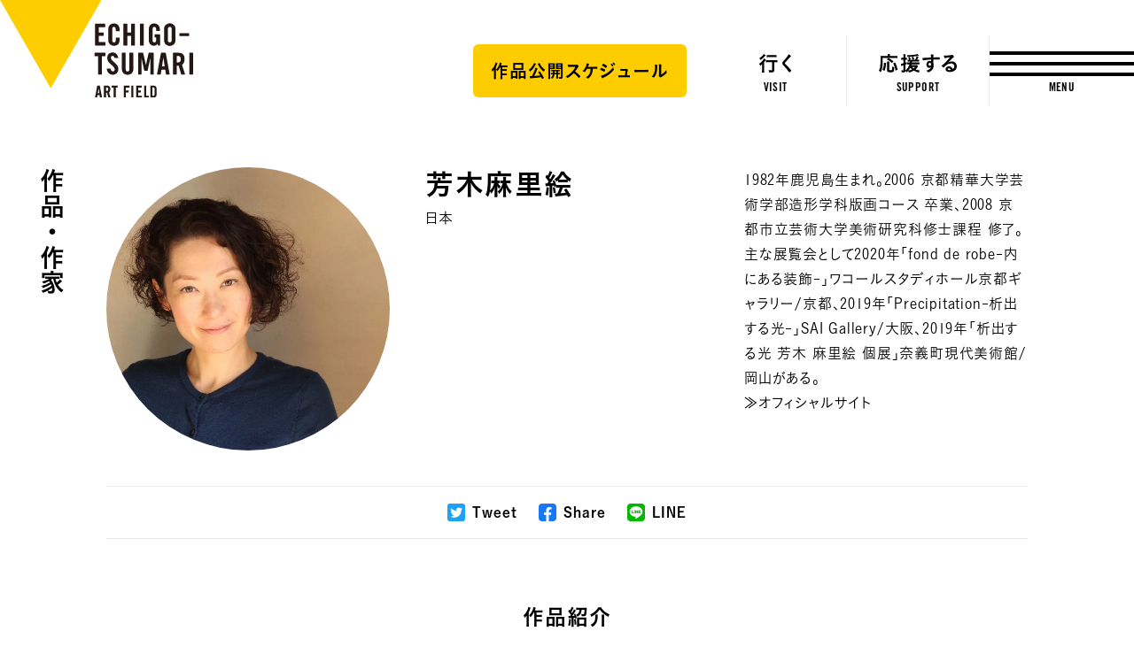

--- FILE ---
content_type: text/html; charset=UTF-8
request_url: https://www.echigo-tsumari.jp/art/artist/yoshiki-marie/
body_size: 8707
content:
<!DOCTYPE html>
<html xmlns="http://www.w3.org/1999/xhtml" xml:lang="ja-JP" lang="ja-JP" class="is-showMenu_">
  <head>
    
<script>(function(w,d,s,l,i){w[l]=w[l]||[];w[l].push({'gtm.start':
new Date().getTime(),event:'gtm.js'});var f=d.getElementsByTagName(s)[0],
j=d.createElement(s),dl=l!='dataLayer'?'&l='+l:'';j.async=true;j.src=
'https://www.googletagmanager.com/gtm.js?id='+i+dl;f.parentNode.insertBefore(j,f);
})(window,document,'script','dataLayer','GTM-WZW4JQ5');</script>

    <meta charset="utf-8">
    <meta http-equiv="content-type" content="text/html; charset=UTF-8">

    <title>芳木麻里絵 - 作家｜大地の芸術祭</title>

<meta name="description" content="芳木麻里絵, よしきまりえ, よしき、1982年鹿児島生まれ。2006 京都精華大学芸術学部造形学科版画コース 卒業、2008 京都市立芸術大学美術研究科修士課程 修了。主な展覧会として2020年「fond de robe-内にある装飾-」ワコールスタディホール京都ギャラリー/京都、2019年「Precipitation-析出する光-」SAI Gallery/大阪、2019年「析出する光 芳木 麻里絵 個展」奈義町現代美術館/岡山がある。">
<meta name="viewport" content="width=device-width,initial-scale=1,minimum-scale=1,maximum-scale=1,user-scalable=no">

<meta property="og:type" content="website">
<meta property="og:url" content="https://www.echigo-tsumari.jp/art/artist/yoshiki-marie/">
<meta property="og:site_name" content="大地の芸術祭">
<meta property="og:image" content="https://www.echigo-tsumari.jp/assets/img/global/ogp_winter.jpg">
<meta property="og:title" content="芳木麻里絵 - 作家｜大地の芸術祭">
<meta property="og:description" content="芳木麻里絵, よしきまりえ, よしき、1982年鹿児島生まれ。2006 京都精華大学芸術学部造形学科版画コース 卒業、2008 京都市立芸術大学美術研究科修士課程 修了。主な展覧会として2020年「fond de robe-内にある装飾-」ワコールスタディホール京都ギャラリー/京都、2019年「Precipitation-析出する光-」SAI Gallery/大阪、2019年「析出する光 芳木 麻里絵 個展」奈義町現代美術館/岡山がある。">

<meta name="twitter:card" content="summary_large_image">
<meta name="twitter:image" content="https://www.echigo-tsumari.jp/assets/img/global/ogp_winter.jpg">
<meta name="twitter:title" content="芳木麻里絵 - 作家｜大地の芸術祭">
<meta name="twitter:description" content="芳木麻里絵, よしきまりえ, よしき、1982年鹿児島生まれ。2006 京都精華大学芸術学部造形学科版画コース 卒業、2008 京都市立芸術大学美術研究科修士課程 修了。主な展覧会として2020年「fond de robe-内にある装飾-」ワコールスタディホール京都ギャラリー/京都、2019年「Precipitation-析出する光-」SAI Gallery/大阪、2019年「析出する光 芳木 麻里絵 個展」奈義町現代美術館/岡山がある。">

<link rel="alternate" href="https://www.echigo-tsumari.jp/art/artist/yoshiki-marie/" hreflang="ja" />
<link rel="alternate" href="https://www.echigo-tsumari.jp/en/art/artist/yoshiki-marie/" hreflang="en" />

    <link rel="icon" href="/assets/img/global/favicon.ico">
    <link rel="apple-touch-icon" sizes="72x72" href="https://www.echigo-tsumari.jp/assets/img/global/apple-touch-icon.png">

    <style media="screen">
    :root {
    --main-color: rgb(101.48888888889,86.133333333333,84.266666666667);
  }
</style>
  
<link rel="stylesheet" href="/assets/css/bundle.css?1720514923239" media="screen" charset="utf-8">
    <meta name='robots' content='max-image-preview:large' />
<link rel='stylesheet' id='classic-theme-styles-css' href='https://www.echigo-tsumari.jp/wordpress/wp-includes/css/classic-themes.min.css?ver=1' type='text/css' media='all' />
<style id='global-styles-inline-css' type='text/css'>
body{--wp--preset--color--black: #000000;--wp--preset--color--cyan-bluish-gray: #abb8c3;--wp--preset--color--white: #ffffff;--wp--preset--color--pale-pink: #f78da7;--wp--preset--color--vivid-red: #cf2e2e;--wp--preset--color--luminous-vivid-orange: #ff6900;--wp--preset--color--luminous-vivid-amber: #fcb900;--wp--preset--color--light-green-cyan: #7bdcb5;--wp--preset--color--vivid-green-cyan: #00d084;--wp--preset--color--pale-cyan-blue: #8ed1fc;--wp--preset--color--vivid-cyan-blue: #0693e3;--wp--preset--color--vivid-purple: #9b51e0;--wp--preset--gradient--vivid-cyan-blue-to-vivid-purple: linear-gradient(135deg,rgba(6,147,227,1) 0%,rgb(155,81,224) 100%);--wp--preset--gradient--light-green-cyan-to-vivid-green-cyan: linear-gradient(135deg,rgb(122,220,180) 0%,rgb(0,208,130) 100%);--wp--preset--gradient--luminous-vivid-amber-to-luminous-vivid-orange: linear-gradient(135deg,rgba(252,185,0,1) 0%,rgba(255,105,0,1) 100%);--wp--preset--gradient--luminous-vivid-orange-to-vivid-red: linear-gradient(135deg,rgba(255,105,0,1) 0%,rgb(207,46,46) 100%);--wp--preset--gradient--very-light-gray-to-cyan-bluish-gray: linear-gradient(135deg,rgb(238,238,238) 0%,rgb(169,184,195) 100%);--wp--preset--gradient--cool-to-warm-spectrum: linear-gradient(135deg,rgb(74,234,220) 0%,rgb(151,120,209) 20%,rgb(207,42,186) 40%,rgb(238,44,130) 60%,rgb(251,105,98) 80%,rgb(254,248,76) 100%);--wp--preset--gradient--blush-light-purple: linear-gradient(135deg,rgb(255,206,236) 0%,rgb(152,150,240) 100%);--wp--preset--gradient--blush-bordeaux: linear-gradient(135deg,rgb(254,205,165) 0%,rgb(254,45,45) 50%,rgb(107,0,62) 100%);--wp--preset--gradient--luminous-dusk: linear-gradient(135deg,rgb(255,203,112) 0%,rgb(199,81,192) 50%,rgb(65,88,208) 100%);--wp--preset--gradient--pale-ocean: linear-gradient(135deg,rgb(255,245,203) 0%,rgb(182,227,212) 50%,rgb(51,167,181) 100%);--wp--preset--gradient--electric-grass: linear-gradient(135deg,rgb(202,248,128) 0%,rgb(113,206,126) 100%);--wp--preset--gradient--midnight: linear-gradient(135deg,rgb(2,3,129) 0%,rgb(40,116,252) 100%);--wp--preset--duotone--dark-grayscale: url('#wp-duotone-dark-grayscale');--wp--preset--duotone--grayscale: url('#wp-duotone-grayscale');--wp--preset--duotone--purple-yellow: url('#wp-duotone-purple-yellow');--wp--preset--duotone--blue-red: url('#wp-duotone-blue-red');--wp--preset--duotone--midnight: url('#wp-duotone-midnight');--wp--preset--duotone--magenta-yellow: url('#wp-duotone-magenta-yellow');--wp--preset--duotone--purple-green: url('#wp-duotone-purple-green');--wp--preset--duotone--blue-orange: url('#wp-duotone-blue-orange');--wp--preset--font-size--small: 13px;--wp--preset--font-size--medium: 20px;--wp--preset--font-size--large: 36px;--wp--preset--font-size--x-large: 42px;--wp--preset--spacing--20: 0.44rem;--wp--preset--spacing--30: 0.67rem;--wp--preset--spacing--40: 1rem;--wp--preset--spacing--50: 1.5rem;--wp--preset--spacing--60: 2.25rem;--wp--preset--spacing--70: 3.38rem;--wp--preset--spacing--80: 5.06rem;}:where(.is-layout-flex){gap: 0.5em;}body .is-layout-flow > .alignleft{float: left;margin-inline-start: 0;margin-inline-end: 2em;}body .is-layout-flow > .alignright{float: right;margin-inline-start: 2em;margin-inline-end: 0;}body .is-layout-flow > .aligncenter{margin-left: auto !important;margin-right: auto !important;}body .is-layout-constrained > .alignleft{float: left;margin-inline-start: 0;margin-inline-end: 2em;}body .is-layout-constrained > .alignright{float: right;margin-inline-start: 2em;margin-inline-end: 0;}body .is-layout-constrained > .aligncenter{margin-left: auto !important;margin-right: auto !important;}body .is-layout-constrained > :where(:not(.alignleft):not(.alignright):not(.alignfull)){max-width: var(--wp--style--global--content-size);margin-left: auto !important;margin-right: auto !important;}body .is-layout-constrained > .alignwide{max-width: var(--wp--style--global--wide-size);}body .is-layout-flex{display: flex;}body .is-layout-flex{flex-wrap: wrap;align-items: center;}body .is-layout-flex > *{margin: 0;}:where(.wp-block-columns.is-layout-flex){gap: 2em;}.has-black-color{color: var(--wp--preset--color--black) !important;}.has-cyan-bluish-gray-color{color: var(--wp--preset--color--cyan-bluish-gray) !important;}.has-white-color{color: var(--wp--preset--color--white) !important;}.has-pale-pink-color{color: var(--wp--preset--color--pale-pink) !important;}.has-vivid-red-color{color: var(--wp--preset--color--vivid-red) !important;}.has-luminous-vivid-orange-color{color: var(--wp--preset--color--luminous-vivid-orange) !important;}.has-luminous-vivid-amber-color{color: var(--wp--preset--color--luminous-vivid-amber) !important;}.has-light-green-cyan-color{color: var(--wp--preset--color--light-green-cyan) !important;}.has-vivid-green-cyan-color{color: var(--wp--preset--color--vivid-green-cyan) !important;}.has-pale-cyan-blue-color{color: var(--wp--preset--color--pale-cyan-blue) !important;}.has-vivid-cyan-blue-color{color: var(--wp--preset--color--vivid-cyan-blue) !important;}.has-vivid-purple-color{color: var(--wp--preset--color--vivid-purple) !important;}.has-black-background-color{background-color: var(--wp--preset--color--black) !important;}.has-cyan-bluish-gray-background-color{background-color: var(--wp--preset--color--cyan-bluish-gray) !important;}.has-white-background-color{background-color: var(--wp--preset--color--white) !important;}.has-pale-pink-background-color{background-color: var(--wp--preset--color--pale-pink) !important;}.has-vivid-red-background-color{background-color: var(--wp--preset--color--vivid-red) !important;}.has-luminous-vivid-orange-background-color{background-color: var(--wp--preset--color--luminous-vivid-orange) !important;}.has-luminous-vivid-amber-background-color{background-color: var(--wp--preset--color--luminous-vivid-amber) !important;}.has-light-green-cyan-background-color{background-color: var(--wp--preset--color--light-green-cyan) !important;}.has-vivid-green-cyan-background-color{background-color: var(--wp--preset--color--vivid-green-cyan) !important;}.has-pale-cyan-blue-background-color{background-color: var(--wp--preset--color--pale-cyan-blue) !important;}.has-vivid-cyan-blue-background-color{background-color: var(--wp--preset--color--vivid-cyan-blue) !important;}.has-vivid-purple-background-color{background-color: var(--wp--preset--color--vivid-purple) !important;}.has-black-border-color{border-color: var(--wp--preset--color--black) !important;}.has-cyan-bluish-gray-border-color{border-color: var(--wp--preset--color--cyan-bluish-gray) !important;}.has-white-border-color{border-color: var(--wp--preset--color--white) !important;}.has-pale-pink-border-color{border-color: var(--wp--preset--color--pale-pink) !important;}.has-vivid-red-border-color{border-color: var(--wp--preset--color--vivid-red) !important;}.has-luminous-vivid-orange-border-color{border-color: var(--wp--preset--color--luminous-vivid-orange) !important;}.has-luminous-vivid-amber-border-color{border-color: var(--wp--preset--color--luminous-vivid-amber) !important;}.has-light-green-cyan-border-color{border-color: var(--wp--preset--color--light-green-cyan) !important;}.has-vivid-green-cyan-border-color{border-color: var(--wp--preset--color--vivid-green-cyan) !important;}.has-pale-cyan-blue-border-color{border-color: var(--wp--preset--color--pale-cyan-blue) !important;}.has-vivid-cyan-blue-border-color{border-color: var(--wp--preset--color--vivid-cyan-blue) !important;}.has-vivid-purple-border-color{border-color: var(--wp--preset--color--vivid-purple) !important;}.has-vivid-cyan-blue-to-vivid-purple-gradient-background{background: var(--wp--preset--gradient--vivid-cyan-blue-to-vivid-purple) !important;}.has-light-green-cyan-to-vivid-green-cyan-gradient-background{background: var(--wp--preset--gradient--light-green-cyan-to-vivid-green-cyan) !important;}.has-luminous-vivid-amber-to-luminous-vivid-orange-gradient-background{background: var(--wp--preset--gradient--luminous-vivid-amber-to-luminous-vivid-orange) !important;}.has-luminous-vivid-orange-to-vivid-red-gradient-background{background: var(--wp--preset--gradient--luminous-vivid-orange-to-vivid-red) !important;}.has-very-light-gray-to-cyan-bluish-gray-gradient-background{background: var(--wp--preset--gradient--very-light-gray-to-cyan-bluish-gray) !important;}.has-cool-to-warm-spectrum-gradient-background{background: var(--wp--preset--gradient--cool-to-warm-spectrum) !important;}.has-blush-light-purple-gradient-background{background: var(--wp--preset--gradient--blush-light-purple) !important;}.has-blush-bordeaux-gradient-background{background: var(--wp--preset--gradient--blush-bordeaux) !important;}.has-luminous-dusk-gradient-background{background: var(--wp--preset--gradient--luminous-dusk) !important;}.has-pale-ocean-gradient-background{background: var(--wp--preset--gradient--pale-ocean) !important;}.has-electric-grass-gradient-background{background: var(--wp--preset--gradient--electric-grass) !important;}.has-midnight-gradient-background{background: var(--wp--preset--gradient--midnight) !important;}.has-small-font-size{font-size: var(--wp--preset--font-size--small) !important;}.has-medium-font-size{font-size: var(--wp--preset--font-size--medium) !important;}.has-large-font-size{font-size: var(--wp--preset--font-size--large) !important;}.has-x-large-font-size{font-size: var(--wp--preset--font-size--x-large) !important;}
.wp-block-navigation a:where(:not(.wp-element-button)){color: inherit;}
:where(.wp-block-columns.is-layout-flex){gap: 2em;}
.wp-block-pullquote{font-size: 1.5em;line-height: 1.6;}
</style>
<link rel='stylesheet' id='contact-form-7-css' href='https://www.echigo-tsumari.jp/assets/plugins/contact-form-7/includes/css/styles.css?ver=5.7.5.1' type='text/css' media='all' />
<link rel="canonical" href="https://www.echigo-tsumari.jp/art/artist/yoshiki-marie/" />
  </head>
  <body>
    
<noscript><iframe src="https://www.googletagmanager.com/ns.html?id=GTM-WZW4JQ5" height="0" width="0" style="display:none;visibility:hidden"></iframe></noscript>

    
<div class="loading">
  <div class="loading_loader"></div>
</div>

    <div class="globals js-global">
      <header class="header">
  <div class="header_content">
    <div class="header_globalLogo">
      <a href="/"><img src="/assets/img/global/logo_echigo.svg" alt=""></a>
    </div>
    <div class="globalNav">
              <div class="button">
          <a href="https://www.echigo-tsumari.jp/assets/uploads/2025/12/20251225JPcal.pdf" target="_blank">
            <span>作品公開スケジュール</span>
          </a>
        </div>
            <div class="globalNav_item"><a href="/visit/"><span><img src="/assets/img/global/gnav_visit.svg" alt="行く"></span><em>VISIT</em></a></div>
      <div class="globalNav_item"><a href="/support/"><span><img src="/assets/img/global/gnav_support.svg" alt="応援する"></span><em>SUPPORT</em></a></div>
    </div>
  </div>

  <div class="menuButton js-menuTrigger">
    <div class="menuButton_content">
      <div class="menuButton_lines">
        <div class="menuButton_line is-line1"></div>
        <div class="menuButton_line is-line2"></div>
        <div class="menuButton_line is-line3"></div>
      </div>
      <div class="menuButton_string">
        <span class="menuButton_open">MENU</span>
        <span class="menuButton_close">CLOSE</span>
      </div>
    </div>
  </div>
</header>

<header class="header is-narrow">
  <div class="header_content">
    <div class="header_globalLogo">
      <a href="/"><img src="/assets/img/global/logo_echigo.svg" alt=""></a>
    </div>

    <div class="globalNav">
              <div class="button">
          <a href="https://www.echigo-tsumari.jp/assets/uploads/2025/12/20251225JPcal.pdf" target="_blank">
            <span>作品公開スケジュール</span>
          </a>
        </div>
            <div class="globalNav_item">
        <a href="/visit/">
          <span>
                      <img src="/assets/img/global/gnav_visit.svg" alt="行く">
                    </span><em>VISIT</em>
        </a></div>
      <div class="globalNav_item">
        <a href="/support/">
          <span>
                          <img src="/assets/img/global/gnav_support.svg" alt="応援する">
                      </span><em>SUPPORT</em>
        </a></div>
    </div>
  </div>

  <div class="menuButton js-menuTrigger">
    <div class="menuButton_content">
      <div class="menuButton_lines">
        <div class="menuButton_line is-line1"></div>
        <div class="menuButton_line is-line2"></div>
        <div class="menuButton_line is-line3"></div>
      </div>
      <div class="menuButton_string">
        <span class="menuButton_open">MENU</span>
        <span class="menuButton_close">CLOSE</span>
      </div>
    </div>
  </div>

</header>

      <div class="container">
        <section class="section has-headline">
          <div class="section_headline is-detail">
            <strong class="headlineVertical"><a href="/art/">作品・作家</a></strong>
          </div>

          <div class="section_content">
            <div class="artistDetail">
              <div class="artistDetailMain">
                <div class="artistDetailMain_image">
                  <div class="artistDetailMain_imageContent">
                                                              <img src="https://www.echigo-tsumari.jp/assets/uploads/2021/03/芳木麻里絵_720.jpg" width="720" height="720">
                                      </div>
                                  </div>
                <div class="artistDetailMain_meta">
                  <h2 class="headline is-level1"><span class="headline_string">芳木麻里絵</span></h2>
                  <p class="artistDetailMain_country">日本</p>
                </div>
                <div class="artistDetailMain_body">
                  <p>1982年鹿児島生まれ。2006 京都精華大学芸術学部造形学科版画コース 卒業、2008 京都市立芸術大学美術研究科修士課程 修了。主な展覧会として2020年「fond de robe-内にある装飾-」ワコールスタディホール京都ギャラリー/京都、2019年「Precipitation-析出する光-」SAI Gallery/大阪、2019年「析出する光 芳木 麻里絵 個展」奈義町現代美術館/岡山がある。<br />
<a href="http://yoshikimarie.com">≫オフィシャルサイト</a></p>
                </div>
              </div>

              <div class="share">
  <p class="share_headline">Share</p>
  <a class="share_item share_item--tweet js-sharePopup" data-sns="twitter" data-text="%E8%8A%B3%E6%9C%A8%E9%BA%BB%E9%87%8C%E7%B5%B5%20-%20%E4%BD%9C%E5%AE%B6%EF%BD%9C%E5%A4%A7%E5%9C%B0%E3%81%AE%E8%8A%B8%E8%A1%93%E7%A5%AD">
    <i class="share_icon"></i>
    <span class="share_title">Tweet</span>
  </a>
  <a class="share_item share_item--facebook js-sharePopup" data-sns="facebook">
    <i class="share_icon"></i>
    <span class="share_title">Share</span>
  </a>
  <a class="share_item share_item--line js-sharePopup" data-sns="line" data-text="%E8%8A%B3%E6%9C%A8%E9%BA%BB%E9%87%8C%E7%B5%B5%20-%20%E4%BD%9C%E5%AE%B6%EF%BD%9C%E5%A4%A7%E5%9C%B0%E3%81%AE%E8%8A%B8%E8%A1%93%E7%A5%AD">
    <i class="share_icon"></i>
    <span class="share_title">LINE</span>
  </a>
</div>

              <div class="artworkCards">
                <h2 class="headline is-level3 is-center"><span class="headline_string">作品紹介</span></h2>

                                                  <div class="artworkCards_content">
                                                                <div class="artworkCard">
  <a href="/art/artwork/precipitation-of-light/">
    <div class="artworkCardImage">
      <div class="artworkCardImage_content">
                          <img src="https://www.echigo-tsumari.jp/assets/uploads/2021/03/photo-by-Nakamura-Osamu_「析出する光」芳木麻里絵-2.jpg" width="1440" height="960" loading="lazy">
              </div>
      <div class="statusLabels">
                                      <div class="statusLabel is-black">公開終了</div>
                                </div>
    </div>
    <div class="artworkCard_content">
      <div class="artworkCard_title">析出する光</div>
    </div>
  </a>

            <div class="artistCard">
                  <a href="/art/artist/yoshiki-marie/">
                  <div class="artistCard_content">
            <div class="artistCardImage">
              <div class="artistCardImage_content">
                                                    <img src="https://www.echigo-tsumari.jp/assets/uploads/2021/03/芳木麻里絵_720-200x200.jpg" width="200" height="200" loading="lazy">
                              </div>
            </div>
            <div class="artistCard_body">
              <div class="artistCard_country">日本</div>
              <div class="artistCard_name">芳木麻里絵</div>
            </div>
          </div>
        </a>
      </div>
      </div>
                                      </div>
                              </div>

                            
            </div>
          </div>

        </section>

        
        <div class="share">
  <p class="share_headline">Share</p>
  <a class="share_item share_item--tweet js-sharePopup" data-sns="twitter" data-text="%E8%8A%B3%E6%9C%A8%E9%BA%BB%E9%87%8C%E7%B5%B5%20-%20%E4%BD%9C%E5%AE%B6%EF%BD%9C%E5%A4%A7%E5%9C%B0%E3%81%AE%E8%8A%B8%E8%A1%93%E7%A5%AD">
    <i class="share_icon"></i>
    <span class="share_title">Tweet</span>
  </a>
  <a class="share_item share_item--facebook js-sharePopup" data-sns="facebook">
    <i class="share_icon"></i>
    <span class="share_title">Share</span>
  </a>
  <a class="share_item share_item--line js-sharePopup" data-sns="line" data-text="%E8%8A%B3%E6%9C%A8%E9%BA%BB%E9%87%8C%E7%B5%B5%20-%20%E4%BD%9C%E5%AE%B6%EF%BD%9C%E5%A4%A7%E5%9C%B0%E3%81%AE%E8%8A%B8%E8%A1%93%E7%A5%AD">
    <i class="share_icon"></i>
    <span class="share_title">LINE</span>
  </a>
</div>

        
                  <section class="section has-headline">
            <div class="section_headline">
              <h2 class="headlineVertical">他の作品・作家</h2>
            </div>

            <div class="section_content">
              <div class="artworkCards">
                <div class="artworkCards_content">
                                      <div class="artworkCard">
  <a href="/art/artwork/kurokura_palace/">
    <div class="artworkCardImage">
      <div class="artworkCardImage_content">
                          <img src="https://www.echigo-tsumari.jp/assets/uploads/2022/03/photo-by-Kioku-Keizo_藤堂「パレス黒倉」-3.jpg" width="640" height="960" loading="lazy">
              </div>
      <div class="statusLabels">
                                      <div class="statusLabel is-black">公開終了</div>
                                </div>
    </div>
    <div class="artworkCard_content">
      <div class="artworkCard_title">パレス黒倉</div>
    </div>
  </a>

            <div class="artistCard">
                  <a href="/art/artist/todo/">
                  <div class="artistCard_content">
            <div class="artistCardImage">
              <div class="artistCardImage_content">
                                                    <img src="https://www.echigo-tsumari.jp/assets/uploads/2021/10/藤堂_720-200x200.jpg" width="200" height="200" loading="lazy">
                              </div>
            </div>
            <div class="artistCard_body">
              <div class="artistCard_country">日本</div>
              <div class="artistCard_name">藤堂</div>
            </div>
          </div>
        </a>
      </div>
      </div>
                                      <div class="artworkCard">
  <a href="/art/artwork/step_in_step_out/">
    <div class="artworkCardImage">
      <div class="artworkCardImage_content">
                          <img src="https://www.echigo-tsumari.jp/assets/uploads/2020/02/T054_Anzai_1440.jpg" width="1440" height="960" loading="lazy">
              </div>
      <div class="statusLabels">
                                      <div class="statusLabel is-black">公開終了</div>
                                </div>
    </div>
    <div class="artworkCard_content">
      <div class="artworkCard_title">ステップ･イン／ステップ･アウト</div>
    </div>
  </a>

            <div class="artistCard">
                  <a href="/art/artist/atsushi-ogata-c-m-judge/">
                  <div class="artistCard_content">
            <div class="artistCardImage">
              <div class="artistCardImage_content">
                                                    <img src="https://www.echigo-tsumari.jp/assets/uploads/2020/02/Atsushi-Ogata-CMJudge_720-200x200.jpg" width="200" height="200" loading="lazy">
                              </div>
            </div>
            <div class="artistCard_body">
              <div class="artistCard_country">日本</div>
              <div class="artistCard_name">緒方篤+C.M.ジャッジ</div>
            </div>
          </div>
        </a>
      </div>
      </div>
                                      <div class="artworkCard">
  <a href="/art/artwork/the_palm_of_the_god/">
    <div class="artworkCardImage">
      <div class="artworkCardImage_content">
                          <img src="https://www.echigo-tsumari.jp/assets/uploads/2020/02/D307_Ishizuka_2160.jpg" width="2160" height="1440" loading="lazy">
              </div>
      <div class="statusLabels">
                                      <div class="statusLabel is-black">公開終了</div>
                                </div>
    </div>
    <div class="artworkCard_content">
      <div class="artworkCard_title">神のたなごごろ</div>
    </div>
  </a>

            <div class="artistCard">
                  <a href="/art/artist/nobuhiko-terasawa/">
                  <div class="artistCard_content">
            <div class="artistCardImage">
              <div class="artistCardImage_content">
                                                    <img src="https://www.echigo-tsumari.jp/assets/uploads/2020/02/Nobuhiko-Terasawa_720.jpeg" width="110" height="110" loading="lazy">
                              </div>
            </div>
            <div class="artistCard_body">
              <div class="artistCard_country">日本</div>
              <div class="artistCard_name">寺澤伸彦</div>
            </div>
          </div>
        </a>
      </div>
      </div>
                                  </div>
                <div class="artworkCards_button">
                  <div class="button is-border"><a href="/art/"><span>一覧を見る</span></a></div>
                </div>
              </div>
            </div>
          </section>
        
      </div>

      
<div class="snsFooter">
  <div class="snsFooter_content">
    <div class="headline is-level2">
      <span class="headline_string">つながる</span>
      <p class="headline_lead">
        最新ニュースやイベント情報、越後妻有の四季の様子、公式メディア「美術は大地から」の更新情報などを大地の芸術祭公式SNSアカウントで発信しています。      </p>
    </div>
    <div class="snsFooterLinks">
      <div class="snsFooterLinks_sns">
        <div class="snsFooterLink is-facebook">
          <a href="https://www.facebook.com/tsumari.artfield/" target="_blank">
            <div class="snsFooterLink_icon"><img src="/assets/img/global/icon_facebook.png" width="57" height="57" alt="facebook" loading="lazy"></div>
            <div class="snsFooterLink_title">Facebook</div>
          </a>
        </div>
        <div class="snsFooterLink is-instagram">
          <a href="https://www.instagram.com/echigo_tsumari/" target="_blank">
            <div class="snsFooterLink_icon"><img src="/assets/img/global/icon_instagram.png" width="57" height="57" alt="instagram" loading="lazy"></div>
            <div class="snsFooterLink_title">Instagram</div>
          </a>
        </div>
        <div class="snsFooterLink is-twitter">
          <a href="https://twitter.com/echigo_tsumari" target="_blank">
            <div class="snsFooterLink_icon"><img src="/assets/img/global/icon_twitter.png" width="57" height="57" alt="twitter" loading="lazy"></div>
            <div class="snsFooterLink_title">Twitter</div>
          </a>
        </div>
        <div class="snsFooterLink is-youtube">
          <a href="https://www.youtube.com/channel/UCRrGFlAh_4aQiw3_R081kFQ" target="_blank">
            <div class="snsFooterLink_icon"><img src="/assets/img/global/icon_youtube.png" width="57" height="57" alt="youtube" loading="lazy"></div>
            <div class="snsFooterLink_title">Youtube</div>
          </a>
        </div>
      </div>

      <div class="snsFooterLink is-mail">
        <a href="/mailmagazine/">
          <div class="snsFooterLink_headline">
            <div class="snsFooterLink_icon"><img src="/assets/img/global/icon_mail.png" width="57" height="57" alt="mail" loading="lazy"></div>
            <div class="snsFooterLink_title">Mail Magazine</div>
          </div>
          <p>
            大地の芸術祭公式メールマガジン「大地の便り」（無料）は、芸術祭の情報やイベント、サポーターの活動などをお届けするメールマガジンです。          </p>
        </a>
      </div>
    </div>
  </div>
</div>
      <nav class="breadcrumb">
  <div class="breadcrumb_content">
    <ul class="breadcrumb_links">
                        <li class="breadcrumb_link"><a href="/">トップ</a></li>
                                <li class="breadcrumb_link"><a href="/art/">作品・作家</a></li>
                                <li class="breadcrumb_link"><a href="/art/artist/">作家一覧</a></li>
                                <li class="breadcrumb_link">芳木麻里絵</li>
                  </ul>
  </div>
</nav>
      <footer class="footer">
  <div class="menuGiza js-targetGiza block_pc" data-position="top" data-mode="fill" data-direction="vertical">
    <div class="menuGiza_bg"></div>
    <svg viewBox="0 0 80 900" preserveAspectRatio="none">
      <polygon class="polygon js-giza" points="80 0 79 0 31 163 62 375 7 763 64 900 80 900 80 0 "></polygon>
    </svg>
  </div>

  <div class="menuLogo">
    <a href="/"><img src="/assets/img/global/logo_echigo.svg" alt="" loading="lazy"></a>
  </div>

  <div class="menuContents">
    <div class="menuSns">
      <ul class="menuSns_links">
        <li class="menuSns_link is-facebook"><a href="https://www.facebook.com/tsumari.artfield/" target="_blank"></a></li>
        <li class="menuSns_link is-instagram"><a href="https://www.instagram.com/echigo_tsumari/" target="_blank"></a></li>
        <li class="menuSns_link is-twitter"><a href="https://twitter.com/echigo_tsumari" target="_blank"></a></li>
        <li class="menuSns_link is-youtube"><a href="https://www.youtube.com/channel/UCRrGFlAh_4aQiw3_R081kFQ" target="_blank"></a></li>
      </ul>
    </div>
    <div class="menuHeader">
      <div class="menuHeader_action">
        <div class="formSelect">
          <div class="formSelect_icon"></div>
          <div class="formSelect_current"></div>
          <div class="formSelect_content">
            <select class="js-changeSubmit">
              <option value="/" selected="selected">日本語</option>
              <option value="/en/">ENGLISH</option>
            </select>
          </div>
        </div>

        <div class="menuSearch">
          <form action="/search/" method="get" class="js-search-form">
            <div class="menuSearch_icon">
              <button class="menuSearch_submit is-icon" type="submit" name="button"></button>
            </div>
            <div class="menuSearch_content">
                <input class="menuSearch_input" type="text" name="s" placeholder="検索">
                <button class="menuSearch_submit" type="submit">検索</button>
            </div>
          </form>
        </div>
      </div>
    </div>
    <div class="menuContent">
      <div class="menuLinks">
        <div class="menuSitemap">
          <div class="menuSitemapGroup">
            <div class="menuSitemapItems">
              <div class="menuSitemapItem"><a href="/access/">アクセス</a></div>
              <div class="menuSitemapItem"><a href="https://tsumari.official.ec/" target="_blank">オンラインショップ</a></div>
            </div>
            <div class="menuSitemapItems">
              <div class="menuSitemapItem"><a href="/event/">イベント</a></div>
              <div class="menuSitemapItem"><a href="/news/">ニュース</a></div>
            </div>
          </div>

          <div class="menuSitemapGroup">
            <div class="menuSitemapItems">
              <div class="menuSitemapItem">
                <a href="/visit/">行く</a>
                <ul class="menuSitemapItemChild">
                  <li class="menuSitemapItemChild_item"><a href="/visit/?anchor=visit1">チケット</a></li>
                  <li class="menuSitemapItemChild_item"><a href="/visit/v_category/tour/">ツアー</a></li>
                  <li class="menuSitemapItemChild_item"><a href="/visit/v_category/model_course/">モデルコース</a></li>
                </ul>
              </div>

              <div class="menuSitemapItem">
                <a href="/travelinformation/">巡る</a>
                <ul class="menuSitemapItemChild">
                  <li class="menuSitemapItemChild_item"><a href="/travelinformation/">6つのエリア</a></li>
                  <li class="menuSitemapItemChild_item"><a href="/travelinformation/t_category/museum/">主要施設</a></li>
                  <li class="menuSitemapItemChild_item"><a href="/travelinformation/t_category/eat/">食べる</a></li>
                  <li class="menuSitemapItemChild_item"><a href="/travelinformation/t_category/stay/">泊まる</a></li>
                </ul>
              </div>
            </div>

            <div class="menuSitemapItems">
              <div class="menuSitemapItem">
                <a href="/art/">作品・作家</a>
                <ul class="menuSitemapItemChild">
                  <li class="menuSitemapItemChild_item"><a href="/art/artwork/">作品一覧</a></li>
                  <li class="menuSitemapItemChild_item"><a href="/art/artist/">作家一覧</a></li>
                </ul>
              </div>

              <div class="menuSitemapItem">
                <a href="/support/">応援する</a>
                <ul class="menuSitemapItemChild">
                  <li class="menuSitemapItemChild_item"><a href="/support/tanada-bank/">まつだい棚田バンク</a></li>
                  <li class="menuSitemapItemChild_item"><a href="/support/fc-echigo-tsumari/">FC越後妻有</a></li>
                  <li class="menuSitemapItemChild_item"><a href="/support/kohebi/">こへび隊</a></li>
                                      <li class="menuSitemapItemChild_item"><a href="/support/donate/">ふるさと納税</a></li>
                                  </ul>
              </div>
            </div>
          </div>

          <div class="menuSitemapGroup">
            <div class="menuSitemapItems">
              <div class="menuSitemapItem">
                <a href="/about/">概要</a>
                <ul class="menuSitemapItemChild">
                  <li class="menuSitemapItemChild_item"><a href="/about/history/">これまでの歩み</a></li>
                  <li class="menuSitemapItemChild_item"><a href="/about/project/">通年の取り組み</a></li>
                  <li class="menuSitemapItemChild_item"><a href="/about/organization/">関連団体</a></li>
                </ul>
              </div>

              <div class="menuSitemapItem">
                <a href="/mailmagazine/">メールマガジン</a>
                <ul class="menuSitemapItemChild">
                  <li class="menuSitemapItemChild_item"><a href="/mailmagazine/">購読の手続き</a></li>
                  <li class="menuSitemapItemChild_item"><a href="/mailmagazine/release/">解除の手続き</a></li>
                  <li class="menuSitemapItemChild_item"><a href="/mailmagazine/terms/">利用規約</a></li>
                  <li class="menuSitemapItemChild_item"><a href="/mailmagazine/privacy/">個人情報保護方針</a></li>
                </ul>
              </div>
            </div>

            <div class="menuSitemapItems">
              <div class="menuSitemapItem">
                <a href="/contact/">お問い合わせ</a>
                <ul class="menuSitemapItemChild">
                  <li class="menuSitemapItemChild_item"><a href="/contact/press/">プレスの方</a></li>
                  <li class="menuSitemapItemChild_item"><a href="https://tour-tsumari.jp/" target="_blank">旅行会社･視察希望の方</a></li>
                  <li class="menuSitemapItemChild_item"><a href="/contact/faq/">よくあるご質問</a></li>
                </ul>
              </div>
            </div>
          </div>
        </div>

        <div class="menuBanner">
          <div class="menuBanner_item">
            <a href="https://www.echigo-tsumari.jp/news/20220428_02/" target="_blank">
              <img src="/assets/img/global/footer_bnr_app.png" width="720" height="180" loading="lazy">
            </a>
          </div>
          <div class="menuBanner_item">
            <a href="https://on-the-trip.com/" target="_blank">
              <img src="/assets/img/global/footer_bnr_2.jpg" width="720" height="180" loading="lazy">
            </a>
          </div>
        </div>
      </div>

    </div>
  </div>

  <div class="menuMagazine">
    <div class="menuMagazineGiza js-targetGiza block_sp" data-position="top" data-mode="fill">
      <svg viewBox="0 0 1440 60" preserveAspectRatio="none">
        <polygon class="polygon js-giza is-first" points="1440 0 900 0 500 0 100 0 0 0 0 60 1440 60 1440 0.66 "/>
      </svg>
    </div>

    <div class="menuMagazine_content">
      <div class="menuMagazine_logo">
        <a href="/media/">
          <img src="/assets/img/global/logo_full_white.svg" alt="美術は大地から" loading="lazy">
        </a>
        <p>
                      <img src="/assets/img/global/magazine_description.svg" alt="新潟から世界を捉え、21世紀の美術を考える
大地の芸術祭公式WEBマガジン" loading="lazy">
                  </p>
      </div>
      <div class="menuMagazine_article">
        <div class="menuMagazine_image">
          <a href="/media/">
                        <img src="https://www.echigo-tsumari.jp/assets/uploads/2025/12/石垣田1440イラスト：阿久津.jpg" width="1440" height="960" loading="lazy">
          </a>
        </div>
      </div>

      <div class="menuMagazineCategory">
        <h3 class="menuMagazine_headline">CATEGORIES</h3>
        <ul class="menuMagazineCategory_links">
          <li class="menuMagazineCategory_link"><a href="/media/m_category/feature/">特集</a></li>
          <li class="menuMagazineCategory_link"><a href="/media/m_category/art/">芸術</a></li>
          <li class="menuMagazineCategory_link"><a href="/media/m_category/travel/">観光</a></li>
          <li class="menuMagazineCategory_link"><a href="/media/m_category/story/">物語</a></li>
          <li class="menuMagazineCategory_link"><a href="/media/m_category/staff/">運営</a></li>
        </ul>
      </div>
    </div>
  </div>

  <small class="menuCopylight">&copy; 2010-2019 Echigo Tsumari Executive Committee. All Rights Reserved.</small>
</footer>
    </div>

    <div class="menu js-menuTarget">
  <div class="menu_overlay js-menuTrigger"></div>
  <div class="menu_inner js-menuScroller">
    <div class="menuGiza block_pc">
      <div class="menuGiza_bg"></div>
      <svg viewBox="0 0 80 900" preserveAspectRatio="none">
        <polygon class="polygon js-giza is-first" points="80 0 44 0 0 170.77 56 438.46 22 706.15 54 900 80 900 80 0"/>
      </svg>
    </div>

    <div class="menuLogo">
      <a href="/"><img src="/assets/img/global/logo_echigo.svg" alt="" loading="lazy"></a>
    </div>

    <div class="menuContents">
      <div class="menuSns">
        <ul class="menuSns_links">
          <li class="menuSns_link is-facebook"><a href="https://www.facebook.com/tsumari.artfield/" target="_blank"></a></li>
          <li class="menuSns_link is-instagram"><a href="https://www.instagram.com/echigo_tsumari/" target="_blank"></a></li>
          <li class="menuSns_link is-twitter"><a href="https://twitter.com/echigo_tsumari" target="_blank"></a></li>
          <li class="menuSns_link is-youtube"><a href="https://www.youtube.com/channel/UCRrGFlAh_4aQiw3_R081kFQ" target="_blank"></a></li>
        </ul>
      </div>

            <div class="button">
        <a href="https://www.echigo-tsumari.jp/assets/uploads/2025/12/20251225JPcal.pdf" target="_blank">
          <span>作品公開スケジュール</span>
        </a>
      </div>
      
      <div class="menuHeader">
        <div class="menuHeader_action">
          <div class="formSelect">
            <div class="formSelect_icon"></div>
            <div class="formSelect_current"></div>
            <div class="formSelect_content">
              <select class="js-changeSubmit">
                <option value="/" selected="selected">日本語</option>
                <option value="/en/">ENGLISH</option>
              </select>
            </div>
          </div>

          <div class="menuSearch">
            <form action="/search/" method="get" class="js-search-form">
              <div class="menuSearch_icon">
                <button class="menuSearch_submit is-icon" type="submit" name="button"></button>
              </div>
              <div class="menuSearch_content">
                  <input class="menuSearch_input" type="text" name="s" placeholder="検索">
                  <button class="menuSearch_submit" type="submit">検索</button>
              </div>
            </form>
          </div>
        </div>
      </div>
      <div class="menuContent">
        <div class="menuLinks">
          <div class="menuSitemap">
            <div class="menuSitemapGroup">
              <div class="menuSitemapItems">
                <div class="menuSitemapItem"><a href="/access/">アクセス</a></div>
                <div class="menuSitemapItem"><a href="https://tsumari.official.ec/" target="_blank">オンラインショップ</a></div>
              </div>
              <div class="menuSitemapItems">
                <div class="menuSitemapItem"><a href="/event/">イベント</a></div>
                <div class="menuSitemapItem"><a href="/news/">ニュース</a></div>
              </div>
            </div>

            <div class="menuSitemapGroup">
              <div class="menuSitemapItems">
                <div class="menuSitemapItem">
                  <a href="/visit/">行く</a>
                  <ul class="menuSitemapItemChild">
                    <li class="menuSitemapItemChild_item"><a href="/visit/?anchor=visit1">チケット</a></li>
                    <li class="menuSitemapItemChild_item"><a href="/visit/v_category/tour/">ツアー</a></li>
                    <li class="menuSitemapItemChild_item"><a href="/visit/v_category/model_course/">モデルコース</a></li>
                  </ul>
                </div>

                <div class="menuSitemapItem">
                  <a href="/travelinformation/">巡る</a>
                  <ul class="menuSitemapItemChild">
                    <li class="menuSitemapItemChild_item"><a href="/travelinformation/">6つのエリア</a></li>
                    <li class="menuSitemapItemChild_item"><a href="/travelinformation/t_category/museum/">主要施設</a></li>
                    <li class="menuSitemapItemChild_item"><a href="/travelinformation/t_category/eat/">食べる</a></li>
                    <li class="menuSitemapItemChild_item"><a href="/travelinformation/t_category/stay/">泊まる</a></li>
                  </ul>
                </div>
              </div>

              <div class="menuSitemapItems">
                <div class="menuSitemapItem">
                  <a href="/art/">作品・作家</a>
                  <ul class="menuSitemapItemChild">
                    <li class="menuSitemapItemChild_item"><a href="/art/artwork/">作品一覧</a></li>
                    <li class="menuSitemapItemChild_item"><a href="/art/artist/">作家一覧</a></li>
                  </ul>
                </div>

                <div class="menuSitemapItem">
                  <a href="/support/">応援する</a>
                  <ul class="menuSitemapItemChild">
                    <li class="menuSitemapItemChild_item"><a href="/support/tanada-bank/">まつだい棚田バンク</a></li>
                    <li class="menuSitemapItemChild_item"><a href="/support/fc-echigo-tsumari/">FC越後妻有</a></li>
                    <li class="menuSitemapItemChild_item"><a href="/support/kohebi/">こへび隊</a></li>
                                          <li class="menuSitemapItemChild_item"><a href="/support/donate/">ふるさと納税</a></li>
                                      </ul>
                </div>
              </div>
            </div>

            <div class="menuSitemapGroup">
              <div class="menuSitemapItems">
                <div class="menuSitemapItem">
                  <a href="/about/">概要</a>
                  <ul class="menuSitemapItemChild">
                    <li class="menuSitemapItemChild_item"><a href="/about/history/">これまでの歩み</a></li>
                    <li class="menuSitemapItemChild_item"><a href="/about/project/">通年の取り組み</a></li>
                    <li class="menuSitemapItemChild_item"><a href="/about/organization/">関連団体</a></li>
                  </ul>
                </div>

                <div class="menuSitemapItem">
                  <a href="/mailmagazine/">メールマガジン</a>
                  <ul class="menuSitemapItemChild">
                    <li class="menuSitemapItemChild_item"><a href="/mailmagazine/">購読の手続き</a></li>
                    <li class="menuSitemapItemChild_item"><a href="/mailmagazine/release/">解除の手続き</a></li>
                    <li class="menuSitemapItemChild_item"><a href="/mailmagazine/terms/">利用規約</a></li>
                    <li class="menuSitemapItemChild_item"><a href="/mailmagazine/privacy/">個人情報保護方針</a></li>
                  </ul>
                </div>
              </div>

              <div class="menuSitemapItems">
                <div class="menuSitemapItem">
                  <a href="/contact/">お問い合わせ</a>
                  <ul class="menuSitemapItemChild">
                    <li class="menuSitemapItemChild_item"><a href="/contact/press/">プレスの方</a></li>
                    <li class="menuSitemapItemChild_item"><a href="https://tour-tsumari.jp/" target="_blank">旅行会社･視察希望の方</a></li>
                    <li class="menuSitemapItemChild_item"><a href="/contact/faq/">よくあるご質問</a></li>
                  </ul>
                </div>
              </div>
            </div>
          </div>

          <div class="menuBanner">
            <div class="menuBanner_item">
              <a href="https://www.echigo-tsumari.jp/news/20220428_02/" target="_blank">
                <img src="/assets/img/global/footer_bnr_app.png" width="720" height="180" loading="lazy">
              </a>
            </div>
            <div class="menuBanner_item">
              <a href="https://on-the-trip.com/" target="_blank">
                <img src="/assets/img/global/footer_bnr_2.jpg" width="720" height="180" loading="lazy">
              </a>
            </div>
          </div>
        </div>

      </div>
    </div>

    <div class="menuMagazine">
      <div class="menuMagazineGiza js-targetGiza block_sp" data-position="top" data-mode="fill">
        <svg viewBox="0 0 1440 60" preserveAspectRatio="none">
          <polygon class="polygon js-giza is-first" points="1440 0 900 0 500 0 100 0 0 0 0 60 1440 60 1440 0.66 "/>
        </svg>
      </div>

      <div class="menuMagazine_content">
        <div class="menuMagazine_logo">
          <a href="/media/">
            <img src="/assets/img/global/logo_full_white.svg" alt="美術は大地から" loading="lazy">
          </a>
          <p>
                          <img src="/assets/img/global/magazine_description.svg" alt="新潟から世界を捉え、21世紀の美術を考える
大地の芸術祭公式WEBマガジン" loading="lazy">
                      </p>
        </div>
        <div class="menuMagazine_article">
          <div class="menuMagazine_image">
            <a href="/media/">
                            <img src="https://www.echigo-tsumari.jp/assets/uploads/2025/12/石垣田1440イラスト：阿久津.jpg" width="1440" height="960" loading="lazy">
            </a>
          </div>
        </div>

        <div class="menuMagazineCategory">
          <h3 class="menuMagazine_headline">CATEGORIES</h3>
          <ul class="menuMagazineCategory_links">
            <li class="menuMagazineCategory_link"><a href="/media/m_category/feature/">特集</a></li>
            <li class="menuMagazineCategory_link"><a href="/media/m_category/art/">芸術</a></li>
            <li class="menuMagazineCategory_link"><a href="/media/m_category/travel/">観光</a></li>
            <li class="menuMagazineCategory_link"><a href="/media/m_category/story/">物語</a></li>
            <li class="menuMagazineCategory_link"><a href="/media/m_category/staff/">運営</a></li>
          </ul>
        </div>
      </div>
    </div>

    <small class="menuCopylight">© 2010-2019 Echigo Tsumari Executive Committee. All Rights Reserved.</small>

        <div class="button">
      <a href="https://www.echigo-tsumari.jp/assets/uploads/2025/12/20251225JPcal.pdf" target="_blank">
        <span>作品公開スケジュール</span>
      </a>
    </div>
    
    <div class="menuButton js-menuTrigger">
      <div class="menuButton_content">
        <div class="menuButton_lines">
          <div class="menuButton_line is-line1"></div>
          <div class="menuButton_line is-line2"></div>
          <div class="menuButton_line is-line3"></div>
        </div>
        <div class="menuButton_string">
          <span class="menuButton_open">MENU</span>
          <span class="menuButton_close">CLOSE</span>
        </div>
      </div>
    </div>
  </div>
</div>
    <script type="text/javascript" src="//webfont.fontplus.jp/accessor/script/fontplus.js?nI1SQvNbv20%3D&box=jU75zwr1UzM%3D&pm=1" charset="utf-8"></script>
<script src="https://player.vimeo.com/api/player.js"></script>
<script src="/assets/js/bundle.js?1720514923239" charset="utf-8"></script>
    <script type='text/javascript' src='https://www.echigo-tsumari.jp/assets/plugins/contact-form-7/includes/swv/js/index.js?ver=5.7.5.1' id='swv-js'></script>
<script type='text/javascript' id='contact-form-7-js-extra'>
/* <![CDATA[ */
var wpcf7 = {"api":{"root":"https:\/\/www.echigo-tsumari.jp\/wp-json\/","namespace":"contact-form-7\/v1"}};
/* ]]> */
</script>
<script type='text/javascript' src='https://www.echigo-tsumari.jp/assets/plugins/contact-form-7/includes/js/index.js?ver=5.7.5.1' id='contact-form-7-js'></script>
<script type='text/javascript' src='https://www.google.com/recaptcha/api.js?render=6LeNwTAgAAAAAGFVqZHV0XMxgbUf61zGmEQDH_1Z&#038;ver=3.0' id='google-recaptcha-js'></script>
<script type='text/javascript' src='https://www.echigo-tsumari.jp/wordpress/wp-includes/js/dist/vendor/regenerator-runtime.min.js?ver=0.13.9' id='regenerator-runtime-js'></script>
<script type='text/javascript' src='https://www.echigo-tsumari.jp/wordpress/wp-includes/js/dist/vendor/wp-polyfill.min.js?ver=3.15.0' id='wp-polyfill-js'></script>
<script type='text/javascript' id='wpcf7-recaptcha-js-extra'>
/* <![CDATA[ */
var wpcf7_recaptcha = {"sitekey":"6LeNwTAgAAAAAGFVqZHV0XMxgbUf61zGmEQDH_1Z","actions":{"homepage":"homepage","contactform":"contactform"}};
/* ]]> */
</script>
<script type='text/javascript' src='https://www.echigo-tsumari.jp/assets/plugins/contact-form-7/modules/recaptcha/index.js?ver=5.7.5.1' id='wpcf7-recaptcha-js'></script>
  </body>
</html>


--- FILE ---
content_type: text/html; charset=utf-8
request_url: https://www.google.com/recaptcha/api2/anchor?ar=1&k=6LeNwTAgAAAAAGFVqZHV0XMxgbUf61zGmEQDH_1Z&co=aHR0cHM6Ly93d3cuZWNoaWdvLXRzdW1hcmkuanA6NDQz&hl=en&v=PoyoqOPhxBO7pBk68S4YbpHZ&size=invisible&anchor-ms=20000&execute-ms=30000&cb=7w1q93ai59gm
body_size: 48517
content:
<!DOCTYPE HTML><html dir="ltr" lang="en"><head><meta http-equiv="Content-Type" content="text/html; charset=UTF-8">
<meta http-equiv="X-UA-Compatible" content="IE=edge">
<title>reCAPTCHA</title>
<style type="text/css">
/* cyrillic-ext */
@font-face {
  font-family: 'Roboto';
  font-style: normal;
  font-weight: 400;
  font-stretch: 100%;
  src: url(//fonts.gstatic.com/s/roboto/v48/KFO7CnqEu92Fr1ME7kSn66aGLdTylUAMa3GUBHMdazTgWw.woff2) format('woff2');
  unicode-range: U+0460-052F, U+1C80-1C8A, U+20B4, U+2DE0-2DFF, U+A640-A69F, U+FE2E-FE2F;
}
/* cyrillic */
@font-face {
  font-family: 'Roboto';
  font-style: normal;
  font-weight: 400;
  font-stretch: 100%;
  src: url(//fonts.gstatic.com/s/roboto/v48/KFO7CnqEu92Fr1ME7kSn66aGLdTylUAMa3iUBHMdazTgWw.woff2) format('woff2');
  unicode-range: U+0301, U+0400-045F, U+0490-0491, U+04B0-04B1, U+2116;
}
/* greek-ext */
@font-face {
  font-family: 'Roboto';
  font-style: normal;
  font-weight: 400;
  font-stretch: 100%;
  src: url(//fonts.gstatic.com/s/roboto/v48/KFO7CnqEu92Fr1ME7kSn66aGLdTylUAMa3CUBHMdazTgWw.woff2) format('woff2');
  unicode-range: U+1F00-1FFF;
}
/* greek */
@font-face {
  font-family: 'Roboto';
  font-style: normal;
  font-weight: 400;
  font-stretch: 100%;
  src: url(//fonts.gstatic.com/s/roboto/v48/KFO7CnqEu92Fr1ME7kSn66aGLdTylUAMa3-UBHMdazTgWw.woff2) format('woff2');
  unicode-range: U+0370-0377, U+037A-037F, U+0384-038A, U+038C, U+038E-03A1, U+03A3-03FF;
}
/* math */
@font-face {
  font-family: 'Roboto';
  font-style: normal;
  font-weight: 400;
  font-stretch: 100%;
  src: url(//fonts.gstatic.com/s/roboto/v48/KFO7CnqEu92Fr1ME7kSn66aGLdTylUAMawCUBHMdazTgWw.woff2) format('woff2');
  unicode-range: U+0302-0303, U+0305, U+0307-0308, U+0310, U+0312, U+0315, U+031A, U+0326-0327, U+032C, U+032F-0330, U+0332-0333, U+0338, U+033A, U+0346, U+034D, U+0391-03A1, U+03A3-03A9, U+03B1-03C9, U+03D1, U+03D5-03D6, U+03F0-03F1, U+03F4-03F5, U+2016-2017, U+2034-2038, U+203C, U+2040, U+2043, U+2047, U+2050, U+2057, U+205F, U+2070-2071, U+2074-208E, U+2090-209C, U+20D0-20DC, U+20E1, U+20E5-20EF, U+2100-2112, U+2114-2115, U+2117-2121, U+2123-214F, U+2190, U+2192, U+2194-21AE, U+21B0-21E5, U+21F1-21F2, U+21F4-2211, U+2213-2214, U+2216-22FF, U+2308-230B, U+2310, U+2319, U+231C-2321, U+2336-237A, U+237C, U+2395, U+239B-23B7, U+23D0, U+23DC-23E1, U+2474-2475, U+25AF, U+25B3, U+25B7, U+25BD, U+25C1, U+25CA, U+25CC, U+25FB, U+266D-266F, U+27C0-27FF, U+2900-2AFF, U+2B0E-2B11, U+2B30-2B4C, U+2BFE, U+3030, U+FF5B, U+FF5D, U+1D400-1D7FF, U+1EE00-1EEFF;
}
/* symbols */
@font-face {
  font-family: 'Roboto';
  font-style: normal;
  font-weight: 400;
  font-stretch: 100%;
  src: url(//fonts.gstatic.com/s/roboto/v48/KFO7CnqEu92Fr1ME7kSn66aGLdTylUAMaxKUBHMdazTgWw.woff2) format('woff2');
  unicode-range: U+0001-000C, U+000E-001F, U+007F-009F, U+20DD-20E0, U+20E2-20E4, U+2150-218F, U+2190, U+2192, U+2194-2199, U+21AF, U+21E6-21F0, U+21F3, U+2218-2219, U+2299, U+22C4-22C6, U+2300-243F, U+2440-244A, U+2460-24FF, U+25A0-27BF, U+2800-28FF, U+2921-2922, U+2981, U+29BF, U+29EB, U+2B00-2BFF, U+4DC0-4DFF, U+FFF9-FFFB, U+10140-1018E, U+10190-1019C, U+101A0, U+101D0-101FD, U+102E0-102FB, U+10E60-10E7E, U+1D2C0-1D2D3, U+1D2E0-1D37F, U+1F000-1F0FF, U+1F100-1F1AD, U+1F1E6-1F1FF, U+1F30D-1F30F, U+1F315, U+1F31C, U+1F31E, U+1F320-1F32C, U+1F336, U+1F378, U+1F37D, U+1F382, U+1F393-1F39F, U+1F3A7-1F3A8, U+1F3AC-1F3AF, U+1F3C2, U+1F3C4-1F3C6, U+1F3CA-1F3CE, U+1F3D4-1F3E0, U+1F3ED, U+1F3F1-1F3F3, U+1F3F5-1F3F7, U+1F408, U+1F415, U+1F41F, U+1F426, U+1F43F, U+1F441-1F442, U+1F444, U+1F446-1F449, U+1F44C-1F44E, U+1F453, U+1F46A, U+1F47D, U+1F4A3, U+1F4B0, U+1F4B3, U+1F4B9, U+1F4BB, U+1F4BF, U+1F4C8-1F4CB, U+1F4D6, U+1F4DA, U+1F4DF, U+1F4E3-1F4E6, U+1F4EA-1F4ED, U+1F4F7, U+1F4F9-1F4FB, U+1F4FD-1F4FE, U+1F503, U+1F507-1F50B, U+1F50D, U+1F512-1F513, U+1F53E-1F54A, U+1F54F-1F5FA, U+1F610, U+1F650-1F67F, U+1F687, U+1F68D, U+1F691, U+1F694, U+1F698, U+1F6AD, U+1F6B2, U+1F6B9-1F6BA, U+1F6BC, U+1F6C6-1F6CF, U+1F6D3-1F6D7, U+1F6E0-1F6EA, U+1F6F0-1F6F3, U+1F6F7-1F6FC, U+1F700-1F7FF, U+1F800-1F80B, U+1F810-1F847, U+1F850-1F859, U+1F860-1F887, U+1F890-1F8AD, U+1F8B0-1F8BB, U+1F8C0-1F8C1, U+1F900-1F90B, U+1F93B, U+1F946, U+1F984, U+1F996, U+1F9E9, U+1FA00-1FA6F, U+1FA70-1FA7C, U+1FA80-1FA89, U+1FA8F-1FAC6, U+1FACE-1FADC, U+1FADF-1FAE9, U+1FAF0-1FAF8, U+1FB00-1FBFF;
}
/* vietnamese */
@font-face {
  font-family: 'Roboto';
  font-style: normal;
  font-weight: 400;
  font-stretch: 100%;
  src: url(//fonts.gstatic.com/s/roboto/v48/KFO7CnqEu92Fr1ME7kSn66aGLdTylUAMa3OUBHMdazTgWw.woff2) format('woff2');
  unicode-range: U+0102-0103, U+0110-0111, U+0128-0129, U+0168-0169, U+01A0-01A1, U+01AF-01B0, U+0300-0301, U+0303-0304, U+0308-0309, U+0323, U+0329, U+1EA0-1EF9, U+20AB;
}
/* latin-ext */
@font-face {
  font-family: 'Roboto';
  font-style: normal;
  font-weight: 400;
  font-stretch: 100%;
  src: url(//fonts.gstatic.com/s/roboto/v48/KFO7CnqEu92Fr1ME7kSn66aGLdTylUAMa3KUBHMdazTgWw.woff2) format('woff2');
  unicode-range: U+0100-02BA, U+02BD-02C5, U+02C7-02CC, U+02CE-02D7, U+02DD-02FF, U+0304, U+0308, U+0329, U+1D00-1DBF, U+1E00-1E9F, U+1EF2-1EFF, U+2020, U+20A0-20AB, U+20AD-20C0, U+2113, U+2C60-2C7F, U+A720-A7FF;
}
/* latin */
@font-face {
  font-family: 'Roboto';
  font-style: normal;
  font-weight: 400;
  font-stretch: 100%;
  src: url(//fonts.gstatic.com/s/roboto/v48/KFO7CnqEu92Fr1ME7kSn66aGLdTylUAMa3yUBHMdazQ.woff2) format('woff2');
  unicode-range: U+0000-00FF, U+0131, U+0152-0153, U+02BB-02BC, U+02C6, U+02DA, U+02DC, U+0304, U+0308, U+0329, U+2000-206F, U+20AC, U+2122, U+2191, U+2193, U+2212, U+2215, U+FEFF, U+FFFD;
}
/* cyrillic-ext */
@font-face {
  font-family: 'Roboto';
  font-style: normal;
  font-weight: 500;
  font-stretch: 100%;
  src: url(//fonts.gstatic.com/s/roboto/v48/KFO7CnqEu92Fr1ME7kSn66aGLdTylUAMa3GUBHMdazTgWw.woff2) format('woff2');
  unicode-range: U+0460-052F, U+1C80-1C8A, U+20B4, U+2DE0-2DFF, U+A640-A69F, U+FE2E-FE2F;
}
/* cyrillic */
@font-face {
  font-family: 'Roboto';
  font-style: normal;
  font-weight: 500;
  font-stretch: 100%;
  src: url(//fonts.gstatic.com/s/roboto/v48/KFO7CnqEu92Fr1ME7kSn66aGLdTylUAMa3iUBHMdazTgWw.woff2) format('woff2');
  unicode-range: U+0301, U+0400-045F, U+0490-0491, U+04B0-04B1, U+2116;
}
/* greek-ext */
@font-face {
  font-family: 'Roboto';
  font-style: normal;
  font-weight: 500;
  font-stretch: 100%;
  src: url(//fonts.gstatic.com/s/roboto/v48/KFO7CnqEu92Fr1ME7kSn66aGLdTylUAMa3CUBHMdazTgWw.woff2) format('woff2');
  unicode-range: U+1F00-1FFF;
}
/* greek */
@font-face {
  font-family: 'Roboto';
  font-style: normal;
  font-weight: 500;
  font-stretch: 100%;
  src: url(//fonts.gstatic.com/s/roboto/v48/KFO7CnqEu92Fr1ME7kSn66aGLdTylUAMa3-UBHMdazTgWw.woff2) format('woff2');
  unicode-range: U+0370-0377, U+037A-037F, U+0384-038A, U+038C, U+038E-03A1, U+03A3-03FF;
}
/* math */
@font-face {
  font-family: 'Roboto';
  font-style: normal;
  font-weight: 500;
  font-stretch: 100%;
  src: url(//fonts.gstatic.com/s/roboto/v48/KFO7CnqEu92Fr1ME7kSn66aGLdTylUAMawCUBHMdazTgWw.woff2) format('woff2');
  unicode-range: U+0302-0303, U+0305, U+0307-0308, U+0310, U+0312, U+0315, U+031A, U+0326-0327, U+032C, U+032F-0330, U+0332-0333, U+0338, U+033A, U+0346, U+034D, U+0391-03A1, U+03A3-03A9, U+03B1-03C9, U+03D1, U+03D5-03D6, U+03F0-03F1, U+03F4-03F5, U+2016-2017, U+2034-2038, U+203C, U+2040, U+2043, U+2047, U+2050, U+2057, U+205F, U+2070-2071, U+2074-208E, U+2090-209C, U+20D0-20DC, U+20E1, U+20E5-20EF, U+2100-2112, U+2114-2115, U+2117-2121, U+2123-214F, U+2190, U+2192, U+2194-21AE, U+21B0-21E5, U+21F1-21F2, U+21F4-2211, U+2213-2214, U+2216-22FF, U+2308-230B, U+2310, U+2319, U+231C-2321, U+2336-237A, U+237C, U+2395, U+239B-23B7, U+23D0, U+23DC-23E1, U+2474-2475, U+25AF, U+25B3, U+25B7, U+25BD, U+25C1, U+25CA, U+25CC, U+25FB, U+266D-266F, U+27C0-27FF, U+2900-2AFF, U+2B0E-2B11, U+2B30-2B4C, U+2BFE, U+3030, U+FF5B, U+FF5D, U+1D400-1D7FF, U+1EE00-1EEFF;
}
/* symbols */
@font-face {
  font-family: 'Roboto';
  font-style: normal;
  font-weight: 500;
  font-stretch: 100%;
  src: url(//fonts.gstatic.com/s/roboto/v48/KFO7CnqEu92Fr1ME7kSn66aGLdTylUAMaxKUBHMdazTgWw.woff2) format('woff2');
  unicode-range: U+0001-000C, U+000E-001F, U+007F-009F, U+20DD-20E0, U+20E2-20E4, U+2150-218F, U+2190, U+2192, U+2194-2199, U+21AF, U+21E6-21F0, U+21F3, U+2218-2219, U+2299, U+22C4-22C6, U+2300-243F, U+2440-244A, U+2460-24FF, U+25A0-27BF, U+2800-28FF, U+2921-2922, U+2981, U+29BF, U+29EB, U+2B00-2BFF, U+4DC0-4DFF, U+FFF9-FFFB, U+10140-1018E, U+10190-1019C, U+101A0, U+101D0-101FD, U+102E0-102FB, U+10E60-10E7E, U+1D2C0-1D2D3, U+1D2E0-1D37F, U+1F000-1F0FF, U+1F100-1F1AD, U+1F1E6-1F1FF, U+1F30D-1F30F, U+1F315, U+1F31C, U+1F31E, U+1F320-1F32C, U+1F336, U+1F378, U+1F37D, U+1F382, U+1F393-1F39F, U+1F3A7-1F3A8, U+1F3AC-1F3AF, U+1F3C2, U+1F3C4-1F3C6, U+1F3CA-1F3CE, U+1F3D4-1F3E0, U+1F3ED, U+1F3F1-1F3F3, U+1F3F5-1F3F7, U+1F408, U+1F415, U+1F41F, U+1F426, U+1F43F, U+1F441-1F442, U+1F444, U+1F446-1F449, U+1F44C-1F44E, U+1F453, U+1F46A, U+1F47D, U+1F4A3, U+1F4B0, U+1F4B3, U+1F4B9, U+1F4BB, U+1F4BF, U+1F4C8-1F4CB, U+1F4D6, U+1F4DA, U+1F4DF, U+1F4E3-1F4E6, U+1F4EA-1F4ED, U+1F4F7, U+1F4F9-1F4FB, U+1F4FD-1F4FE, U+1F503, U+1F507-1F50B, U+1F50D, U+1F512-1F513, U+1F53E-1F54A, U+1F54F-1F5FA, U+1F610, U+1F650-1F67F, U+1F687, U+1F68D, U+1F691, U+1F694, U+1F698, U+1F6AD, U+1F6B2, U+1F6B9-1F6BA, U+1F6BC, U+1F6C6-1F6CF, U+1F6D3-1F6D7, U+1F6E0-1F6EA, U+1F6F0-1F6F3, U+1F6F7-1F6FC, U+1F700-1F7FF, U+1F800-1F80B, U+1F810-1F847, U+1F850-1F859, U+1F860-1F887, U+1F890-1F8AD, U+1F8B0-1F8BB, U+1F8C0-1F8C1, U+1F900-1F90B, U+1F93B, U+1F946, U+1F984, U+1F996, U+1F9E9, U+1FA00-1FA6F, U+1FA70-1FA7C, U+1FA80-1FA89, U+1FA8F-1FAC6, U+1FACE-1FADC, U+1FADF-1FAE9, U+1FAF0-1FAF8, U+1FB00-1FBFF;
}
/* vietnamese */
@font-face {
  font-family: 'Roboto';
  font-style: normal;
  font-weight: 500;
  font-stretch: 100%;
  src: url(//fonts.gstatic.com/s/roboto/v48/KFO7CnqEu92Fr1ME7kSn66aGLdTylUAMa3OUBHMdazTgWw.woff2) format('woff2');
  unicode-range: U+0102-0103, U+0110-0111, U+0128-0129, U+0168-0169, U+01A0-01A1, U+01AF-01B0, U+0300-0301, U+0303-0304, U+0308-0309, U+0323, U+0329, U+1EA0-1EF9, U+20AB;
}
/* latin-ext */
@font-face {
  font-family: 'Roboto';
  font-style: normal;
  font-weight: 500;
  font-stretch: 100%;
  src: url(//fonts.gstatic.com/s/roboto/v48/KFO7CnqEu92Fr1ME7kSn66aGLdTylUAMa3KUBHMdazTgWw.woff2) format('woff2');
  unicode-range: U+0100-02BA, U+02BD-02C5, U+02C7-02CC, U+02CE-02D7, U+02DD-02FF, U+0304, U+0308, U+0329, U+1D00-1DBF, U+1E00-1E9F, U+1EF2-1EFF, U+2020, U+20A0-20AB, U+20AD-20C0, U+2113, U+2C60-2C7F, U+A720-A7FF;
}
/* latin */
@font-face {
  font-family: 'Roboto';
  font-style: normal;
  font-weight: 500;
  font-stretch: 100%;
  src: url(//fonts.gstatic.com/s/roboto/v48/KFO7CnqEu92Fr1ME7kSn66aGLdTylUAMa3yUBHMdazQ.woff2) format('woff2');
  unicode-range: U+0000-00FF, U+0131, U+0152-0153, U+02BB-02BC, U+02C6, U+02DA, U+02DC, U+0304, U+0308, U+0329, U+2000-206F, U+20AC, U+2122, U+2191, U+2193, U+2212, U+2215, U+FEFF, U+FFFD;
}
/* cyrillic-ext */
@font-face {
  font-family: 'Roboto';
  font-style: normal;
  font-weight: 900;
  font-stretch: 100%;
  src: url(//fonts.gstatic.com/s/roboto/v48/KFO7CnqEu92Fr1ME7kSn66aGLdTylUAMa3GUBHMdazTgWw.woff2) format('woff2');
  unicode-range: U+0460-052F, U+1C80-1C8A, U+20B4, U+2DE0-2DFF, U+A640-A69F, U+FE2E-FE2F;
}
/* cyrillic */
@font-face {
  font-family: 'Roboto';
  font-style: normal;
  font-weight: 900;
  font-stretch: 100%;
  src: url(//fonts.gstatic.com/s/roboto/v48/KFO7CnqEu92Fr1ME7kSn66aGLdTylUAMa3iUBHMdazTgWw.woff2) format('woff2');
  unicode-range: U+0301, U+0400-045F, U+0490-0491, U+04B0-04B1, U+2116;
}
/* greek-ext */
@font-face {
  font-family: 'Roboto';
  font-style: normal;
  font-weight: 900;
  font-stretch: 100%;
  src: url(//fonts.gstatic.com/s/roboto/v48/KFO7CnqEu92Fr1ME7kSn66aGLdTylUAMa3CUBHMdazTgWw.woff2) format('woff2');
  unicode-range: U+1F00-1FFF;
}
/* greek */
@font-face {
  font-family: 'Roboto';
  font-style: normal;
  font-weight: 900;
  font-stretch: 100%;
  src: url(//fonts.gstatic.com/s/roboto/v48/KFO7CnqEu92Fr1ME7kSn66aGLdTylUAMa3-UBHMdazTgWw.woff2) format('woff2');
  unicode-range: U+0370-0377, U+037A-037F, U+0384-038A, U+038C, U+038E-03A1, U+03A3-03FF;
}
/* math */
@font-face {
  font-family: 'Roboto';
  font-style: normal;
  font-weight: 900;
  font-stretch: 100%;
  src: url(//fonts.gstatic.com/s/roboto/v48/KFO7CnqEu92Fr1ME7kSn66aGLdTylUAMawCUBHMdazTgWw.woff2) format('woff2');
  unicode-range: U+0302-0303, U+0305, U+0307-0308, U+0310, U+0312, U+0315, U+031A, U+0326-0327, U+032C, U+032F-0330, U+0332-0333, U+0338, U+033A, U+0346, U+034D, U+0391-03A1, U+03A3-03A9, U+03B1-03C9, U+03D1, U+03D5-03D6, U+03F0-03F1, U+03F4-03F5, U+2016-2017, U+2034-2038, U+203C, U+2040, U+2043, U+2047, U+2050, U+2057, U+205F, U+2070-2071, U+2074-208E, U+2090-209C, U+20D0-20DC, U+20E1, U+20E5-20EF, U+2100-2112, U+2114-2115, U+2117-2121, U+2123-214F, U+2190, U+2192, U+2194-21AE, U+21B0-21E5, U+21F1-21F2, U+21F4-2211, U+2213-2214, U+2216-22FF, U+2308-230B, U+2310, U+2319, U+231C-2321, U+2336-237A, U+237C, U+2395, U+239B-23B7, U+23D0, U+23DC-23E1, U+2474-2475, U+25AF, U+25B3, U+25B7, U+25BD, U+25C1, U+25CA, U+25CC, U+25FB, U+266D-266F, U+27C0-27FF, U+2900-2AFF, U+2B0E-2B11, U+2B30-2B4C, U+2BFE, U+3030, U+FF5B, U+FF5D, U+1D400-1D7FF, U+1EE00-1EEFF;
}
/* symbols */
@font-face {
  font-family: 'Roboto';
  font-style: normal;
  font-weight: 900;
  font-stretch: 100%;
  src: url(//fonts.gstatic.com/s/roboto/v48/KFO7CnqEu92Fr1ME7kSn66aGLdTylUAMaxKUBHMdazTgWw.woff2) format('woff2');
  unicode-range: U+0001-000C, U+000E-001F, U+007F-009F, U+20DD-20E0, U+20E2-20E4, U+2150-218F, U+2190, U+2192, U+2194-2199, U+21AF, U+21E6-21F0, U+21F3, U+2218-2219, U+2299, U+22C4-22C6, U+2300-243F, U+2440-244A, U+2460-24FF, U+25A0-27BF, U+2800-28FF, U+2921-2922, U+2981, U+29BF, U+29EB, U+2B00-2BFF, U+4DC0-4DFF, U+FFF9-FFFB, U+10140-1018E, U+10190-1019C, U+101A0, U+101D0-101FD, U+102E0-102FB, U+10E60-10E7E, U+1D2C0-1D2D3, U+1D2E0-1D37F, U+1F000-1F0FF, U+1F100-1F1AD, U+1F1E6-1F1FF, U+1F30D-1F30F, U+1F315, U+1F31C, U+1F31E, U+1F320-1F32C, U+1F336, U+1F378, U+1F37D, U+1F382, U+1F393-1F39F, U+1F3A7-1F3A8, U+1F3AC-1F3AF, U+1F3C2, U+1F3C4-1F3C6, U+1F3CA-1F3CE, U+1F3D4-1F3E0, U+1F3ED, U+1F3F1-1F3F3, U+1F3F5-1F3F7, U+1F408, U+1F415, U+1F41F, U+1F426, U+1F43F, U+1F441-1F442, U+1F444, U+1F446-1F449, U+1F44C-1F44E, U+1F453, U+1F46A, U+1F47D, U+1F4A3, U+1F4B0, U+1F4B3, U+1F4B9, U+1F4BB, U+1F4BF, U+1F4C8-1F4CB, U+1F4D6, U+1F4DA, U+1F4DF, U+1F4E3-1F4E6, U+1F4EA-1F4ED, U+1F4F7, U+1F4F9-1F4FB, U+1F4FD-1F4FE, U+1F503, U+1F507-1F50B, U+1F50D, U+1F512-1F513, U+1F53E-1F54A, U+1F54F-1F5FA, U+1F610, U+1F650-1F67F, U+1F687, U+1F68D, U+1F691, U+1F694, U+1F698, U+1F6AD, U+1F6B2, U+1F6B9-1F6BA, U+1F6BC, U+1F6C6-1F6CF, U+1F6D3-1F6D7, U+1F6E0-1F6EA, U+1F6F0-1F6F3, U+1F6F7-1F6FC, U+1F700-1F7FF, U+1F800-1F80B, U+1F810-1F847, U+1F850-1F859, U+1F860-1F887, U+1F890-1F8AD, U+1F8B0-1F8BB, U+1F8C0-1F8C1, U+1F900-1F90B, U+1F93B, U+1F946, U+1F984, U+1F996, U+1F9E9, U+1FA00-1FA6F, U+1FA70-1FA7C, U+1FA80-1FA89, U+1FA8F-1FAC6, U+1FACE-1FADC, U+1FADF-1FAE9, U+1FAF0-1FAF8, U+1FB00-1FBFF;
}
/* vietnamese */
@font-face {
  font-family: 'Roboto';
  font-style: normal;
  font-weight: 900;
  font-stretch: 100%;
  src: url(//fonts.gstatic.com/s/roboto/v48/KFO7CnqEu92Fr1ME7kSn66aGLdTylUAMa3OUBHMdazTgWw.woff2) format('woff2');
  unicode-range: U+0102-0103, U+0110-0111, U+0128-0129, U+0168-0169, U+01A0-01A1, U+01AF-01B0, U+0300-0301, U+0303-0304, U+0308-0309, U+0323, U+0329, U+1EA0-1EF9, U+20AB;
}
/* latin-ext */
@font-face {
  font-family: 'Roboto';
  font-style: normal;
  font-weight: 900;
  font-stretch: 100%;
  src: url(//fonts.gstatic.com/s/roboto/v48/KFO7CnqEu92Fr1ME7kSn66aGLdTylUAMa3KUBHMdazTgWw.woff2) format('woff2');
  unicode-range: U+0100-02BA, U+02BD-02C5, U+02C7-02CC, U+02CE-02D7, U+02DD-02FF, U+0304, U+0308, U+0329, U+1D00-1DBF, U+1E00-1E9F, U+1EF2-1EFF, U+2020, U+20A0-20AB, U+20AD-20C0, U+2113, U+2C60-2C7F, U+A720-A7FF;
}
/* latin */
@font-face {
  font-family: 'Roboto';
  font-style: normal;
  font-weight: 900;
  font-stretch: 100%;
  src: url(//fonts.gstatic.com/s/roboto/v48/KFO7CnqEu92Fr1ME7kSn66aGLdTylUAMa3yUBHMdazQ.woff2) format('woff2');
  unicode-range: U+0000-00FF, U+0131, U+0152-0153, U+02BB-02BC, U+02C6, U+02DA, U+02DC, U+0304, U+0308, U+0329, U+2000-206F, U+20AC, U+2122, U+2191, U+2193, U+2212, U+2215, U+FEFF, U+FFFD;
}

</style>
<link rel="stylesheet" type="text/css" href="https://www.gstatic.com/recaptcha/releases/PoyoqOPhxBO7pBk68S4YbpHZ/styles__ltr.css">
<script nonce="UNKg_L5YKNUHKHGJhCHL1g" type="text/javascript">window['__recaptcha_api'] = 'https://www.google.com/recaptcha/api2/';</script>
<script type="text/javascript" src="https://www.gstatic.com/recaptcha/releases/PoyoqOPhxBO7pBk68S4YbpHZ/recaptcha__en.js" nonce="UNKg_L5YKNUHKHGJhCHL1g">
      
    </script></head>
<body><div id="rc-anchor-alert" class="rc-anchor-alert"></div>
<input type="hidden" id="recaptcha-token" value="[base64]">
<script type="text/javascript" nonce="UNKg_L5YKNUHKHGJhCHL1g">
      recaptcha.anchor.Main.init("[\x22ainput\x22,[\x22bgdata\x22,\x22\x22,\[base64]/[base64]/[base64]/[base64]/[base64]/[base64]/KGcoTywyNTMsTy5PKSxVRyhPLEMpKTpnKE8sMjUzLEMpLE8pKSxsKSksTykpfSxieT1mdW5jdGlvbihDLE8sdSxsKXtmb3IobD0odT1SKEMpLDApO08+MDtPLS0pbD1sPDw4fFooQyk7ZyhDLHUsbCl9LFVHPWZ1bmN0aW9uKEMsTyl7Qy5pLmxlbmd0aD4xMDQ/[base64]/[base64]/[base64]/[base64]/[base64]/[base64]/[base64]\\u003d\x22,\[base64]\\u003d\x22,\x22GsKQw7hTw4nCu8OAwq1eE8OzwqEYPcK4wqrDpcKCw7bCphBBwoDCpj4sG8KJE8KVWcKqw7h4wqwvw7d/VFfCgsOGE33Cs8KCMF1/w6zDkjw/UjTCiMOaw44dwroPARR/RcOwwqjDmG3DusOcZsKqcsKGC8OyWG7CrMOhw7XDqSICw6zDv8KJwr7DtyxTwrvCscK/wrRrw7Z7w63Dnm0EK2LCrcOVSMOvw7xDw5HDsTfCsl8+w5Juw47CogfDnCR4H8O4E3zDi8KODzHDuxgyHMK/[base64]/CnMKzCj5WBkvDj0DCh8KCwoLDlykAw74Ew5fDpx3DgMKew5/CiWBkw5h+w58PScKYwrXDvDjDmmM6W1d+wrHCmgDDgiXCqh1pwqHCtRLCrUs5w7c/w6fDmw7CoMKmesK3wovDncOWw6wMGhlNw61nDsKjwqrCrkrCucKUw6MnwqvCnsK6w6vCnTlKwqrDsjxJAsO9KQh2wq3Dl8Otw5XDlSlTQsOYO8OZw6NlTsONOGRawoUvd8Ofw5Rbw7YBw7vCo1Ahw73DpMKmw47CkcOTOF8gL8O/GxnDgUfDhAl7wpDCo8KnwpDDjiDDhMKeNx3DisKwwo/CqsO6SRvClFHCpUMFwqvDg8KvPsKHYcKFw59Rwq7DqMOzwq83w6/Cs8KPw4nCpSLDsXVuUsO/[base64]/CtUMyAsKjacOvwqjCtMOvw7fDpnfCssK9ZX4yw6fDvknCqmjDtGjDu8Kcwpk1woTCqsO5wr1ZRxxTCsO2ZFcHwobCqxF5YxthSMOJY8Ouwp/DgwYtwpHDhAJ6w6rDksONwptVwqDCnHTCi3jCjMK3QcK5K8OPw7oWwpZrwqXCrsO5e1BKTSPChcK8w45Cw53CiBItw7FzMMKGwrDDuMKiAMK1wozDjcK/w4Mdw7xqNG9LwpEVHTXCl1zDoMO9CF3CvkjDsxNnH8OtwqDDnXAPwoHCocK+P19Rw6nDsMOOQ8KxMyHDpQPCjB4BwrNNbD/Cq8O1w4QgfE7DpTjDhMOwO2TDl8KgBhBgEcK7ASR4wrnDq8OlGE4gw6NccQwVw6EdKy/DksKmwpc0F8O9w4XCgcO+BiDCn8Oiw6vDhz3DnsO/w7Efw5c8DX7CosKFJMOiGTzDs8KfKUnCvMOGwrBrfgkww4UILBdRcMOOw7hUwqzCiMOqwqBZUjvCrk0jwrd8w4gWw78sw4gsw6PDssOcw6UKVMKiM3jDh8KfwphCwr/DhVrCm8Oqw5M1PWYIwpDDg8KIw6tEPAZmw4HDnlLClsOLWMK8w77ChVddwqJhw74xw7TCqcKnw7x3UXzDoR7DiCXCv8KgWsKGwrVAw6/DusOTfQrCtFXCtVvCpWrClMOccMOKWMKGUXDDjMKtw5HCt8OGWsKxw4TCocO4QsKlKsKLEcO6w61lZMOrMMOBw6jCt8K1wrQAwptFwq0dwo0fw6zDusKsw77CsMK/XQ0gIDNMS2FUwp8wwr3DgsObw4PCsnfChcOLQBwXwrRvD2crw59gUhbDtC3Dqy4EwqRMw4M8wq9cw701wovDvSt+WsOdw6DDqxFvwq3DlkHDlcKlScKMw6PDusKlwp3DuMO9w4PDkzrCs1Rbw57Cl31GSsK4w4E7wo/CrSTCk8KCYMKjwrXDo8O5OsOxwqBUNWHDr8OQPzVeI31nCg5SCV/[base64]/Cm8KvwrnCmGx3bCgKwplHwpXDu2bDoUHCoygbwrTDoWTDsFXCiyfDtMO8wokPwrpdAULDgcKowqgdw4t8MsKHw6/CusOkwpTCkXVCw53CmcO9AsOywo7CjMOcw7YRwo3CkcKYw59Bwq3DqsKgwqB5w5zCuDEjwpTDjsOSw6xnw6VWw74kCsK0WRzDrC3DiMKHwpxEwq/[base64]/wpRyWnNUw67DksOqw4LCqy8bwqpMcAVEwopAw4nCrixwwq5tA8KPwqjClsOmw6Ixw59ZDsOuwozDgcKNEMOTwqTDu0bDqgDCpcOEwrnDujsZGTVowqTDuyTDqcKnLS/[base64]/DhXwEdMK2EMKpc3bCvXvDuWTDqV8wU3vCnwgfw7PDunbCrH0/XsOLw4rDsMKBw5/CogBpLMOrHBEHw68ZwqrDu1bCp8Ozw5A4w57DlcOBJ8O/G8KMZcKgRMOMwq0EPcOtHm8GVsKzw4XCi8OZwrPCgMKkw73Cj8KDKU88f23CpcO8SnVzcEEhBB0HwonCjcKEGAbCm8OrM3XCuAdKwp8ww6nCr8K2w7lVL8OZwpE3WTLCmcOfw6RPAzzDv3Zdw6vClcO/w4/CkijDi1nDp8KEwrE4w6o+bDQYw4bCnTHCisKZwqV8w4nCnsOQYMOOwrIIwoB0wr/DvVPDucOUEFjDncOWw6rDucOHXcO4w6dHwqcjZEogbk94H3rCkU97wocCw5vCk8Kuw6PCtsK4K8OUwq1RbMKaWMOlwp7Cli4FIUDConvCgkXDk8KmwonDi8OkwpB2w4YmUyHDmjDCllTDjxPDkMONw7V1D8K7w5IxOsKHPsOxWcOHw4/CucOjw6RzwocUw73DhRlsw7l+wqDCkB1yR8KwfcO9w5zCjsOhfhARwpHDqiBsUhV5HSHCr8K7TcKseQksRsOLcMKdwojDqcO4w5PDgMKbe3LCi8OmdMODw4XCh8OMVUTDkUYIw5rDqsOUWinCosOkwpvChi3Cl8O5fsOxUMO2d8Kjw4DChcOXesOKwo1fw5d9PcK/wqBtw6oOYXV5w6d0w4XDjsKKwpZMwprCisOfw7oFw5bCuXjDjcO0w4jDo3kRQcKOw7vDkGNHw4BORsOcw5E3LsKjIytbw7Q5IMOVPBQhw5g2w6RgwqFlMBl5KQjDrMOyXR/CuAgiw7vDkMONw67DqR3DuWnCn8KJwpkkw5/DiWxrDMOBwqwLw7DCrjjDnDDDo8O1w4vCpxfCpcOpwoXCvELDiMOpw6/CscKKwrrDrHggXcOYw64Bw6PCtsOsVnHCocKWSiPDlVrDl0MJwprDtUPDgS/Dj8ONIBjCjsODw6xLecKXNVY/IwzDt1E4w7wHBB/CnkHDpcOowr4IwpxFwqNeEMObwpFWMsKlwrYBdTg7w7HDkcO9F8OsayMbwq5iW8KmwphTFy1Iw5bDrcOXw54Hb2TDnsOaAcO6wqrClcKWw4rCjDHCsMK+EwjDsV/CpGPDjTFeL8KvwofChTvCvGU7fALDlBYPwpTDhMO9OAUyw4lSw4wUwrTDkcKKwqobwpxxwo/DtsK7fsO0AMOiYsKCwr7DuMO0wp4aV8KtVUpXwprDtsKiRwZ2F2s4QlY6w5LCsn8WGAs8RkzDjxDDoVDCrE09w7HDux8lwpXCrTnCssKYw58fdhM2McKFO2HDm8KKwpM/SlPCvHoMw73DiMKbd8OYFwjDoSM8w7k4wogACsOFHMOLwqHCvMKRwplgPXFZfHjDrgfDhwvDrcOhw70FYcKmw4LDnzMzMVXDhFzDosKQwqPCpW9Cw5TDhcOcJsO5Bn0Kw5LCrVgHwr9MTsKawoTCrS/[base64]/CqMKow4VVwpcHfsK0wpfClkEnwo/Dt8KWHSzCqQlhw6hPw67DnMOYw7c4wqLCtnIVw4kUw5QKcFDCpMOtF8OCIMOoKcKvZcKwLEVWdRxyTHvCnMOOw7vCn18NwpJOwoXCocOfWMOuwrfChXYXw6BnDE3Dg3jCmx0Lw6gMFRLDlTYswq1Bw5R4J8KgP3Znw68xOMO5O0Yrw5BOw6vCqGA/w5J/[base64]/GhsePMOqw43DiWUKbgPDvzjCk8Oowpdbw77DnTXDq8OTAsOQw7TChcOJw7AHw7dOw4LCn8Odwr9Swqtiw7LCq8OdYcOLacKraVIdMsOHwoXCtsOIBMK3w5fClG/DjsKWSTPDv8O5C2FGwpBVR8OabsO6CMOSHsK1wqrDpCBew7ZKw6YSwo4+w4XCg8OTwp7DklzDkFfDq05rTsOnR8Ozwo9Aw7zDiQDDtMK6VsOdw71fXy8Fw6INwp4dVsKVw4c2GgEVw7rCmnMBSMOBTn/ChgFuwp07dArDuMOSUMKWw7jCnGwzw5DCq8KTbhLDjUEPw7wdBsK7YsOUWS5aBcK3woDDo8O5FjlOQz4+wq3CugfCuWDDsMOzLxMNGcKAPcOMwpRJCsOAw7XCtAjDsA7Cgm/CrGpmwrdSf2Vsw6rCgMKjSj/CvMO3w4bCgDN4wosWwpTDjyHCocKmM8KzwpTDoMKAw5jCqlvDkcOfwr5pAXXDn8KbwobDnTNOw5l4JBzDphZta8OGwpXDpXVnw4lSDHrDosKQW1hbU1IKw73CmcOqV2LDuTdxwp0ww6TCt8O9X8OWDMKRw59aw7dsbMK3wrjCkcK/TCrCrk3Dr1sGwrHCmzJ2OcK7bBhrYGlswpbDpsKzJ25aVz/DtsO2wpVXw5XDncO4RcOWV8KxwprCv11fKVjCtSATwqA0woDDvcOoVjJawpfCk1VBw7fCqcOsM8O2b8KJdChqw5bDozbCj0XCml1+RcKewrZTXw1Kwp1eQhbCuhE+LsKKw6jCmwJqw6vCvGHCi8OLwpjDvjTDscKHHMKNw6nCnyjDkMOZwpbCkh/Cmj1Gw40dw50uY07CpcKuwr7Cp8OPScKBPCfDjcKLOzY5wociBA/DgiLCplYJCcO3aEbDqkbCnsOXwpXCosKoWywTwpfDt8Kuwqwaw6MVw5nDqRDCtMKAw7Rhw4dJw7JowpVgJ8OoHELDnMKhwqfCvMOpFMKfw5zDsWEQWMO8cX3Dg0JnHcKhAcOmw55wRHJJwqtnwoLDlcOKZ2bDvsK2acO/[base64]/N1XCt1jDln7Cn8ODRjrDkcKSMSkxw6DCtsKOwrhzXsKgwqE0w5ggwqUuCwwxacKywpp8wq7Cq1vDrcOFKyLCpG3Dq8K8wp5SPhZrMhzCgMOPHsKje8KtDsOnwoQcwrnCs8OpLMOVw4J/[base64]/[base64]/CnsOiI8OXBwdGwq/DvsKuS8Ohw4VtCcKGP0jCmcOZwo3Cj0HDpj5Lw7nDlMOywqo1PEgzDcONKynClELCgksQw47Di8ODw4rCoB/DuTICPQdRG8KUwrkSQ8OJw51kw4FIDcOFwoHDkMOZw78dw7TCsgxiIxPCl8OGw4N6U8K7wqfDu8KMw6/CngcxwpdueSU+HlENw4Zywohpw5VeFMKAOcOdw4nDrmhGF8OJw6rDs8ObNVhxw63CuU3DsGHDswTCtcK/JBFOK8KLF8OPw5p/[base64]/ChXnDjT/DhDzCmyzCs8OYGjQjw5dCw5zDucKgC1HDpHPCtRouw6vCmsKcK8KDwpVGw5VFwqDCo8OhRsOoJ2LCnMKjw5HDhSLDvkfDn8KXw75pLcOpTWo/RMOuDMKYKMKXNVc8OsKNwpkwFlLDl8KfX8O4w7k9wp0qYU57w6RlwprDksK+cMKQw4QVw7HCocK0wo/[base64]/esOaw6bDjsKhAElcCcOiw7fCm1IvwqzCiUPDmsOQBsO/SS/DgDzCpgfCiMOUdXTDoBIdwrZROUlVI8KLw4VnGMKlw73CnWLCiHPDuMK0w7DDvhBCw5bDoTFyN8OawrTDoz3CnDtHw47CkAAiwqHCnMKaOcOMasO0w4rCjEUkfA7DpTx9woxwcy3CqR4MwovCoMKkREcgwoJZwpZJwr8Yw5Y/NsKUeMO6wq5cwo1cQ2XChWEIG8OPwpLCvAtUw4ESwqLDt8OwGcO5T8O0AUopwqU/wpLCocOMYcKVAkh7OsOkGj/[base64]/DvUfChwE7PWrDhzcUI8OswrjDlhnDgcOcMh7CuBxLLmpfUcKuWj3CvcO1wohjwrcmw6ENG8KYwrXDj8OAwqrDs07CrEQ4LsKYZsOKCSDCksKIbn0rQsOLcVtnAwjDgMOswqHDjEjCjcKpwrdQwoNEwrZ6w5VmCkbDmcOGEcKXTMOiGMKyHcK+w6I/wpFsKi1efFAOwofDlWfDsnoDwpHCrcO4ZA4+PQLDpcKEQFIlF8OgJgHCo8OeEVsUw6VLwo3DgMKZEUfDmG/Dh8K+wo/[base64]/Dt8Kow7Q+ZhjDpkIzIDs/GcONFCnCg8K2wqoZZiZLQSTDjMKDPsKtMsKMw4/Dk8OfDGjDlmnDujlxw7TDkMOQeTrCpnM1OmLDhThyw6ICGcK6HyXDtULDt8KAZzkHE3XDiTYkw7Y3QnEWwpRjwp8wT2LDg8O/w67DilA+NsKrPcOjFcO3d1xNJ8KhD8OTwrUYwpzDsiZgGEzDhDpkdcK+D18iEQIZQm0FBQTCoRPDiXPCiloHwrwRwrNebcKRJGgYEcK3w4zCq8OSw7zCnHx6w5YbX8K9W8OBSV/CpkpHw5V+LzHDvhbDhMOcw4TCqmxydxDDlThrUsOTwr9FHz19S0FiUm9vFnTCo17Dk8KvBB3ClA7DnTTDtQbDnj/Cmj3CvRLDscO3BsK1BlHCsMOmflMrPBdDdhvCvGMVdyoIb8KCw6jCvMOHZsOyP8OIIMKuJGszYSxzwpHCucKzJ3hhwo/DpXXCjsK6w7jDrUHCox0tw5JFw6k+KMKswoHDlnUpwqrDlWrChsKGK8Ogw65/EcK5TXZSBMK9wrhpwrTDgDLDpcOOw5jCksK0wqsCwpvDhFXDtcKJPMKqw4zCvcO3wpnCrUjDuHFhb2HCuDc0w4JPw7/DoRXDs8K6w4jDiCscKcKvworDhcKMLsO4wqIVw7vDjMOIw77DpsOxwoXDk8OCHzUrSTwqw61BcsOkCMK+WgRkchR+w7/DncO/wpd9wrbDthMrwrkawq3DugfDlwlEwqHDiRPCpsKMXih5XyzCvMKvVMOYwq4mfsKcwr/CjyzCmcKxB8OIECDDvzg9wpDDqy3Cl2UdNMK/wrzDlnfCucOxeMOdX1ojdcOgw44SAgvCpyrCsHV2ZcOtEMOmwqTDgSLDssOJQR/DsRDCrmgUWsKbwq/CsAfCgRbCpHLDs1fDj3zClwpvJxXCjcKiH8ORwqvCnsOGZz8ewqTDusOVwrc9fkgOLsKqwrFhJ8OTw55Aw5PDtcKMMXYLwrvCkzsuwr/DgBtpwrIHwpVxRl/CicOjw5PChcKKUS/Cix/CkcOIIcO+wq5gRmPDoVfDpwwva8O7w49WEsKKEyrCkUXDljsUw64cPzjDosKXwp4MwrzDsxrDnEhLFz4hMsKpQXc3wqxOaMOQw5k7wo1PDBQsw4kzw4XDnsKbNMOQw67CpgfDo2kASnjDg8KzJB9nw4jCjxPDkcKUw4U/[base64]/woY+fcOqSMKwccOGAcK0wpI1M8KOeQUDw6nDiDxuw49UwqfCiC/Cl8OkAMOPADvCt8Kjw4rDiVRTwr4EaS4HwpBFbMKQG8Kdw5pKGV1Nwr1LZDPCo00/SsOjfU0pUsK/wpHCtxhPP8K6SMKeEcO8DgfDt03DqMOawofCj8KVwq/Dv8OkQsKAwrohXcKmw7EDwpjCiT8Twplpw67Dkx3DojkKPMOKDMOTDyZxwr4XZ8KfCsK5dxlWUnHDol3Dg0vCmU3DpsOja8OewrbDqhEiwoYtWMKoKgjCpMOWw6xQeU10w70XwppJbcO3wqk3LXbDtCk7woFkw7A5UUEaw6/Dl8OQcy/CsSvCgsKxYMKZP8OVIxRLUcKgw4DCncK3wowsa8KBw7ZTLhcCcA/Di8KMwqRLwoAoFcKWw7dGOkcAeTfCoxoswoXCksK/woDCjklvwqMcajHDisKyKQYpw6nCpMKECgRxFnPDl8Ojw54owrTDt8K3Ekg6wphCScOcV8K6Yl7DqDMiwqhfw7XDlMKPOcOYChIfw7DCiEVPw7nDqsOYwr/CuWsFfAzCksKMw7dhElhvJcKpPlx0w6BTwq4iQX3DuMO/H8Obwpdww418wpImw4tkwrg2w6PCrWnDj2MgTsKTHUZqOsOXM8OHVSrCvxsnFUdHED8zDMKQwpNTw5AYwpfDrcO+IcO6eMOyw4DCnMKZcU/DiMKSw6XDhF8VwoBuw4LChMKwLcK2P8ObMig6wqpqTcOaEWgBw6zDtB/Dh2lbwq9uHhXDuMK8F0BPAxfDncOnwpUHFcKSw43CqMOrw5rDgTNVRW/CtMKBwqbDk3QmwoPDhsOHw4YzwoPDkMKHwqHCo8KeYBwVwpDCt3HDuHA8woXCocK7w5kyIMK3w6lNP8Kuwp4MFsKjwpLCssKgUMOeB8Oqw6PCkF/[base64]/[base64]/DuUIdw4JlXw7CnsOVTj8dw7cCCcOVasOGwrjDrMKJeW1xwrspwqI5VMOxw40rBsOlw4VNYsORwpJHRcODwoIjHcKjNcOeGMKJMMOJa8OOJCvCnsK6w7EWwqTDkDbDl1PCssKEw5I1Y3lyNVHCkMKSwqLCiALCkcK/U8KQGTBcRcKfwrh/HsO8wqM2acOdwqBsc8O3D8Oyw7krIsKmBsO1wrXCpn5rw54BUXjCpGzClcKZwpPDrWsAGj3DscO6wpsow4XCjMOfw7jDjlHCiTgKMHwkGMOgwqR6ZsOHw73CqcKHasKRCMKlwqIGw5/[base64]/DqUtYw4TDmsOrPh8/woUYw7oNIRfDpFJ5FMO3wp9kwrrDkxt1wo1xZcOhHsKpwrTCqcK4wqHCs1ciw7UMwpnCpcOcwqfDnm3DtsOdEMKzwoLCoS9PJX5mERLCj8O1woRlw4sAwq8hbcKEL8KzwpLDoi/[base64]/wppIDDoCZC/Do8K2w410TsO1EsOYL8O0HsK6wp7CqTUcw5fCkcKlEcKcw69oVMO+VEVjD0lDwqNpwrx6A8OlNX3DjAIOD8OVwprDv8K2w48jKT/Dn8KqbU9wKsKjwpjCkcKow4rCnMONwovDp8KAwqXCmF52VsK0wpIzfCMOw7rDnSrDpMKdw7XDpMO9RMOowoLCtsKxwqvCjQFowq0Mc8Odwot4wrdfw7bDlsO8CGXCglXCkQx9wocVN8O2wo/DvsKUI8Ohw57CrsKPw5h3PBPCkMKiwrnCvsO/W3vDnwB7wpDDinAAw7vChSzCs2NVIwdlYMKNJlFdcnTDj1jDoMOQwoLCg8O2IW/CqxLCm1cwDDLChMO9wqpdw695wp1RwohKc1zCoCLDiMOCd8OcJcKvRQQ7wrHCjFwlw7rCml/CjsODTcOmQEPCoMODwrLDjMKuwo4Mw4PCosOnwr/CqlRGwrN6FV/DkMKxw6jClsKHaS8sOAc+wpU/RsKnwotYZcOxwrLDsMOgwpbDhcKtw71nw7PDp8OYw4JBwrBAwqLCpiI1XcKKTU5gwqbDj8OEwp4Hw55Hw5TDpiMCZcKdD8OAEV0nAVdROW8ZcRTCoz/DmA/CmcKmwpIDwqbDjMOYcG0xcwgZwrk3OcO/wo/Dh8OjwrRVU8KVw7oAQMOLwpoiUcO/[base64]/[base64]/w783HsODwq1Gw4oPwrlracOWwqLCqsOBw7VQLMKbP8OCMCXCnsO/[base64]/DnR07JGjDoHDCh2DCqcODwoRIwogLOFbDrWYNworCr8OFw4MvY8KcWzzDgD7DqcOfw4k/[base64]/[base64]/YcOJAT4gwrY+e8OgwpHDsAHClsKQw4PCgsK9BlzDjRrCusO1YcO/[base64]/CpsKuXirDncOVVsOEw4HDksK7e8OpUMOAw5nDolkvwpEVwonDrTx0FMKVFHVuwq/DqR3Cq8O6JsKIU8K7wozCv8KOacKBwp3DrsORwol1JUUhwoPCtMKVwrFoe8ObdsKbwqZYYcKuwpt/w4zCgsOEfsO4w7XDqMKYLHDDgwDDpMOTw4PCssKlN15+MMONBcOOwoAfwqA8IUI8ChRywp/CgVDCt8KJXgrDhXvCu0suaGjDoiI1G8KGJsO1O3jCq3/DucKiwoNVwpUKQDTDosKzw6w7KGDCgC7DhnBRFsOaw7fDuShrw5fCh8KTOnsRw6fCt8OmbX3Co3EXw6MBccKqXMOBw43DvnPDncK3wrjCh8K3wqNuXsOuwpLCkD0zw5/DgcOzbTHCkBJuQwfCmm/CqsOJw6lNciDDpm/Cq8Obw4FDw53Di3jDogo7wrnCnDjCs8OsF302OGbDgDLCgsKgw6TCncO3cCvDtl3Dh8K8U8Ojw4nChBV9w44QCMKDbxYtQMOhw5ImwrTDj2Jvc8KLGTZYw67DmMKZwq/DrcKCwpjCpcKSw5MpN8K9wpUswq/[base64]/S8KUAsOawrLCqMONcSDCjmxww7zDjsOEw6vChcO0HlbDr2TDrcKZwpQhWFjCjMOww5TDnsKSCsKvwoZ8HE/DvGRlOT3Dv8OuKQHDvl7DmilawptXBxvCrnp2w7/CsDlxwojCoMOowofCgQzDm8Knw7FowqLDiMOTw4o1w65cwrDDg0vDhMOlOhYlasOTTwYhFsKJwoTCksO2w4DCjsKNw4LChMKBVmPDt8OOwoLDusO0H2wuw51gPQZCZ8OCMsOaTMKgwrBXw54/GhQVw4bDhlJRw5UGw4PCizpHwr3CncOtwpvChiFicT8gVy7Cj8OEPQcewrV7U8OOw6Z2V8OWCsKRw67DoALDs8Okw43CkCgrwq/DpgHCqMKbasO2w5jChEo5w4t7F8O3w7JKH2nCiEhbT8KQwo7DnsO+w7nChCctwowTJgPDpyrCrnbDh8KRRxkMwqPCj8OQwqXDtcKQw4/CjsOtXyPCosKXwoPDgngWwrPCmH7DjMOfYMKZwr3ClcK5eTHDqkTCp8KgPcOowqHCqDtZw7/[base64]/woFDw4ACJ1MjwpjChnHDtnA8YsKkTy/CmsOVNUp8HkvDj8O/wrjCjygoSsO+w5jCqWJYVHHCuBPDrX59wqJiLcKHw47Dn8KVBwMtw4/CrD7ChDZSwqoMw7PCmWcWXTkdwp3Cn8K0IcOcDSHClA7DkMKgwrzDi2FFUMKPanHCk17Ck8OswqhMbR3Cl8KlQzQFKQrDvMOcwqg4w5XDlMOJw7TCtsOtwo3CvSPCh2kwBV9lw6nCq8O8Nj3Dm8OPwohjwprDt8Oowo/[base64]/asOKw7fDlcKVwptoTl7DlMOwwq/CjG3DlAHDpAU0JcOQZsOBwpLCmsOlwofDugPDusKEWcKCJkvDp8K4wr1WBUjDkAPDpMK9Rg5Rw5ADwrpPw7cfwrbDpMORcMO2w57DnMO9CE4/wqUMw4c3VcOEGVFtwr5Wwp3Ci8KTZgoDcsKQw6jCiMKawqbCkAh6DsOIE8OcfR0xC0DCrHJFw7vDlcKpw6TCp8Kcw6LDs8KMwpcNwoPDhDQkw7saOxgQScKAw4rDnwfCiTnCqjNPw7HCjcONLVXCumBLWFPCqm3CvEAdw5hMwp3DmMKXw6zCrg/DtMKuwq/DqMOSw7cRFcOGB8KgCQRONDguRcKnwo9cwqJlwogiw4Auw5dRw4wqw7/DssOjByNqwqN0XDfDtsKBRMKpw7bCrsOiYcOlChTDiT/ClsKjHQTChsKJwr7Ct8O1eMOYesOqJ8K9QRzCr8KxbQoTwo9oMMOsw4wgwpnDl8KhLQtWw6Y8U8KAOsK8DQvDnG3DocK2E8OyT8O9esK2S3NmwrctwqMLw7FHcMOpw4rCqmXDssOAw5rCi8K4w77DiMKaw6fCkMOvw7fDjRBqSytCbsK8wrIaa3vCgxHCvR/[base64]/NTTDgGHCt8OrNm5Pw61rwo9zwpjDqHcEZRkXMsOdw5dvXHfCq8ODUsKUI8Kxw6kcw53DlHPDmXfCh3XCg8K4AcKbWn99HW93VcKcPsOGM8OFYWQ/w4fCiGHDh8OXAcKDwrnCkMK0wrxfacKgw4fCkyTCqMKSwqfDqlZ+wo1bwqvCucOgw4rDiT7DlUN7w6jCjcObwoEKwpPDgW4gwr7Cti9BIMOjGsORw6VWwq92w6DCusO6JCdtw5IAw5HCnD3DvH/DpxLDv0QOwpogVsKgTD7DgRQDWUULR8OVw4LCmQs3wpzDi8ONw6nDp2hxOl0tw4LDrEnDn1kqHwpZS8KowoYcf8O5w6vDgAkuFcOUwrnCi8KJaMOcA8KSw5t0acK2XiUwGcO/wqTCpsKLwqljw7YQXWjCvCXDpMKWw6PDrsOxDT9QV18sG2PDgk/[base64]/DlcOvwrvCggRNwps3eMKpw5d3fMOEN1zDnlHCpmwhJsKma1bDocKqwpPCrR7ConnDvsKcGHRlwrDCthrCqWbDsCBGJMKkVsOUFB3Dv8KGw7fCucKUc1zDgmAOM8KWScOtwrIlwq/CrMOcPMOgw4vCsDbCsC/[base64]/wrDDjH/DqmbCmxHDjjfDpQHCiBIjeHojwrHCjzfDlMKDITEWLizDo8KMWz7DpxHChxLCt8K3w6vDssKdDCHDjR0Gwoo8w7Rhwp9uwoRveMKTNGtdLHTCqsKKw4d4w6QsJcKNwoQDw6DCqF/ChsK2UcKvw4HChsKSPcKiwpDDuMO8WsOSTsKmworDn8OrwrkXw7EvwqjDoVg7wovDkyrDqcKwwrJPwpHCt8OMTizDuMOvDS3DjHXCpMKONyPClsO1w5rDsV1rwrlww6d7D8KqF1NeYyhEw5JzwqXDvlsiT8O8GcKsb8O5w4vCvsOMGCTCgsO1e8KUGMKxwqM/w7Zvw7bCkMOYw7RNwqLDlcKWwoMLwrDDq2/CmhwZwpcWwopdw7bDpipaScKzw4nDrcO0ZHoSTMKjw7Nkw5TCl0VnwqHDvsOww6XCv8KTwozDuMKtHsO4w79dwpgnw75Yw4nCsWsNwpfCg1nDqULDmkhfZ8KYw45Fw6RUUsOawpDDlsOGdA3Co3wLSyfDr8OoGsK/w4XDsgTCqiZJSsKgw6w8wql/HhEUw4rDrsKRZ8OmcsK/[base64]/ecK+w6bCq2wkKj0ieMOnYX1KE8O4RMOKC0Ftwr3Co8OjX8OeThk4wrbDrxAGw5gZP8O2wqbCtXFrw4kiF8Kjw5XCrcOYw47CosKeF8KufzNmNgnDnsObw6RNwpFPXQMjw77DiGXDncKywo/CtcOqwqPCn8OLwpcNBcK3WwDClXvDlMODwrY+McKkLnbCiHTDj8O/[base64]/CjXvCqcOZwrEobsOJbigsBsOUw6bCpcOHw7rCh1N6w49JwqrCj0QuNgJ/w6rCugTDtkg1QCsdODVfw7jDjzonEgB2bcK9w7oMw6PClsOIbcORwrthIsKzTcKVfgEtw6nDuSrCrsO9w4LCgm/Du1rDpysbShQBXAwcecKxwr5owr98IQVSw5/CgRQZw5PCqmJpwpdfIkzCkBYLw57CkMO+w5ZdHVfDi2vDocKhSMKpwrDDrksTB8KiwpPDgsKqFWoJwo/CjMOMVMKPwqbDsCHDgnEpTMKAwp3DuMO2csK+wrhUwp80ImjCpsKGFDBCDD/Co1vDvMKJw7nDg8ONw4TCt8OyTMKzwrTDpDTDrBLCgU5CwrPDs8KNGsK/AcK8Nm8jwpESwoQlTj/[base64]/OwPDuGDDoMKywp/DjBvDkGvDt8Ovwq1mFwjCvmUEw6thw5d2woZgLsOVUghQw6HDn8OTw4HCnwrCtCrChmXCo0TCszp/ecOGXmpmJcOfwqvDpS1mw53ChjTCtsK5JMKacgbDl8KUwrvDpn/DiBgrw5nClAYtF0hPwrkMEcOzK8Kyw6nCh0DCv0HCncKofMKAOBVWFzwLw4TDo8KCw5/DuUNFdQHDlBotUsOJaz0vfBnDrEXDrCUBwrAEw5c2YsKcw6Vww5MAw65CKcODDjIZXFLDo3zDsGgqSQMpbiXDq8Kvw58+w7PDicOCw7cswq7CqMK1DgBQwo7CkSbCiEpJX8OZZsKJwrDCiMKkwrTCscOhdXLDmsOxTzPDvTFwTkRNwqdYwqQ7w5XChcKIw6/CncKWwokdanbDvUsnw5fCqsKxXTd1w41hw5wAw4jDj8KJwrPDq8O6SBxywpg/wo1TYTXCh8KvwrIqwrl9wqJFdgHDvsK0cy99MGzChsKzNMOOwpbDosOjdsK2wp0vG8KKwoISw6DCisKqXD4dwqsOwoJwwoUuwrjDmsK8csOlwqxkVVPCoWEiwpMOLDlcwrUqw7XDt8OHwqfDhcKDw74nwrVaDnHDncKTwofDmknCtsOfSMKtw4vClcKVV8K/UMOATTPDh8KdYFjDu8KTM8O1aEXCqcOaTsOgw4oIWcOYw5rDtC99w7NnQhM8w4PCs2fDrcKawoDCgsKjTBlhw7/Ci8ONwpPCsybDpw1Ew6h1ccOwMcOiwqfCtsKswoLCpGPCo8OuVcK2OMKwwozDnnlKTkZuUMKbccKGGMK0wqbCn8KOw4ABw6Qzw77ClxAxwrDCj0vClXTCkFvCm1kkw7vDoMKpPsKAwqJ0TRt0w5/[base64]/DtgjDvRVww5ZSaMKFw7fCg2PDosKiwqjDmcOGw7s1KcKawosZN8KfU8KlasKgwqHDkiA0wrJzWGY4KUs5VG3DvMK/[base64]/DvETCuw/CvsKJFMKPHsK8OMKFVnLDkWZLwprChGs0HnoDIiTDq2TDuSHCqcOMemZkw6dqw7BQwoTDu8ODVRwNwrbCoMOlwp7DlsKtw6rDlcOUcUPCvgkQEsK3w4/DrVtWw6pfb3DDtiduw77CmsKIYRHCk8Kte8OVw5nDtxAeFsOHwr7DuWBKMcOnw4EFw4huw6TDnBXDsD4nC8OHw5gTw7V8w4oBe8OheTXDmMKTw7QNRMKnRsKCLH3DmcKxAz06w40Rw5vCosKQciDCvcOJXsO3SMK7esO7esKzM8OPwr/CvCd7wotZV8O3OMK/w45Dw7F5YcObZsO9YMKhCMKdwrw/AXfDq0LDvcO+w7rDosO7e8O6w57DjcKRwqZ/FcKQBMOaw4c9wpdgw4pawoh+wqjDrMO0w4fDvkR+GMK2FcKgw49uwp/CosKzw5o4B359w4fCu3VrAVnCoHk6TcKdw48Rw4zCnAxOw7zDkSPDscKPwpLDg8Oxw7vChsKZwrJRTMKvKTzCgMOgG8KtQ8KjwrwCw5fCgHE8w7TDjHR3w7LDp3J4IhXDmFbCnsK+wqLDscOtwoFAEA19w6/Cu8Oga8Kzw4FIwpfCicOrw5/[base64]/TjsAw6vDlhPCmMO+w6grw7nDiz7DlBpAdkrDhnTDj2ItEB7DkijCmMKUwobCmMKDw7gKWsOXB8Ogw5DDsC3Cn1PCphDDgxzDhnrCtcOzw41owoJrw4kuWSHChsKZwofCpcK/w4vCsCHDsMKnw5YQMzgbw4Usw4UjEF3CgsOzw58Rw4NrGQfDrcKpQcK8e2wmwqJ/alTCuMKpwp7DuMObWErDgjfCvsKpJ8KPD8KvwpHCosKXWx9Kwp3Dv8OIBsKdIGjCvVzCscO5w5ojHXDDqCPCpMKtw5jDs0p+RsOsw4MHw68owpMXVxFDOBYHw4HDrykRDcKNw7JIwot/wq7CncKFw47Dt3QxwpNVwp0zdRArwqdSwpEXwqzDsg4Cw5rCs8O4w5ljdsOHecOVwpNQwrnCjgPDjsO0w6DDvsK/[base64]/CvmIXbzdmVj/CsxnCiMKTTlcYwqHDn3twwrTCtcKGw6/CmsOFIFXCqgTDkQDDrUJKJ8ODJ0p8wqrCqMO4UMOQPWdTUcKdw7dJw6XDq8OJZcK2cE3DmyDCnMKUOcOTBMKjw4Q0w7LCrW4rH8K9wrEkwqF1w5VEw5hewqkKwoPDgsO2QSnCkA51W37DlErCrRw1fjsFwotzw7vDsMOCwq8KDsOvFFVmY8OQDsKbCcKrwro/w4pkbcOzXVhFwprDisOMwr3Ds2tNeX3CvSRVHMKaUDjCmXnDiV7CqcKjJMONw5DCgcKKWsOvamHCi8Oxwrx3w4A8aMK/wqfDtTjCq8KFaBRfwqw0wqjCnT7DnT/CtR8jwqZsGx7CusOLwpbDgcK8asOwwpXCliXCjzxdJybCoAgmTWlhwrnCscOjMcK2w5wcw7DCjlfCtMOdAG7Cr8OLwoLCsnoow5phwo/Cu3HDrMORwq0Jwo4HJCXDkBDCu8KYwro+w7vClMODwq3DlsKgJgNlwqjDrDoyPE/CjsOuI8OoA8Oywol8YMOnecK9w7pXBFRzQxhiw5DCsUzCmVUqNcOTUHDDo8KsLGvCvsKYKsKzw5Z5LhzCnAhVKwjDnn43wpJowqDCvFgQw7xHPMKLQA0pF8KSwpAqwqlTUgpFB8O0w4pvRcKzd8KMe8OsbSzCtsO/wrFxw7LDnsOGw7TDmMOQRzzDmMKfEMOSFsKeDVnDkg7DssOCw7nDrsOuw4Fuw73DmMOjw4HDocK8A2c1HMKlw5piw7PCrURrUEPDu2MjasOewpvDk8Ocw6omB8KZOcOEMcKLw4fCoQpsdsOYw5fDnEfDhsOrZhcgwq/DjTM2E8OAV2zClcK3w6gVwoIawpvDqxNjw53DvsO1w5TDtnRmwpnDtcOMIzhCwpzDosONe8KywrV6XmZow5l8wp7DlmoEworCjzJffmHDlCzCnz3DpcKDW8OCwoUAKnrCoTvCrzLCmjzDtAc7wqpNwoNYw5HCk3/DrTjCq8OyZnfCgn7DrMK4PsKaKwVTS2fDhGhtwrrCvcK6w4fCk8Ojwr/DsATCgnXDrlHDjjvDhMOUasKFwogOwoFjT01ewoLCrH9gw4giClhJw5BNJcKUHiTCgUlAwo8BSMKYBcKJwpQew4XDocOadcKrDcKDGHUCwqzDuMKlVgZeBsKVw7Iuwp/CsHPDs1XDgMK0wrY8QkElNnwYwrJ4w6F7w5gNw7EPETovYnLCvTlgwoxFwpk1wqHCsMO2w6rDowjCk8KmLhDDrRrDvMKjwr1IwogiQRPCosO/HF9IR2Q6BGDDvllMw4vDj8OCJcO8fcK6BQR+w4YowofDn8O6wo90KMKUwrx4c8OBw582w4kNPhA4w4/[base64]/[base64]/CpXlVwr3Cr8KNwqfDlMORw67DoHPCjAvCqMOqw4YZwojCvsKoD15PM8KYw6bDtC/[base64]/DlcOmYz0RKcKwwoLDvcOpKcOXwojDhMK1OkrClmRmwowgEVBKw6gow6DDh8KNVsK/TgUOdsKHwrwxSX9vYkzDj8Oiw48ww4LDrDDDhAc6eH9iwqB/wq3DoMOQwrc1wpfCnxjCq8OlCsK8w7PDmsOQXhvDnzXDrsOzwq4NQhRdw6Ahwrx9w7HDiH/DvwMCC8O4Sxl+wqrCuTHCssO1CcKlCcOROMOtw5bChcKyw7h4DRVXw5HCqsOAw7HDlsKpw4QYbMKee8O0w51ewonDvlHCpMKxw6rCoEbCs3gkNSvDusOPw6AFw5nCnl/CiMO0JMKQUcK0wrvDp8Knw7Amw4HCuGnCpcOqw5/Cj3fClMOhK8OiM8OdbQnCscKTa8K2IU1WwqhYw7TDnlLDiMKCw61PwplSfmpow4PDo8O1w73DvsOmwobDtsKrwrEhwoptBsKKaMOlw7jCqsKlw5nDlsKTwq8jw4bDnA1MWDItfMOWwqIEw7/CkmjDpCrDv8OFwozDhzzCpcKWwodPwpnDhn/[base64]/Do8OhBMOLO1vDj8OmTMORUsK4w5nDm8KyEj5+dcO7w6PCvGHCmVIdwp48RsK5wpPDtcOLHRQZQcOaw6bDqXQSXsK2w5XCp1PDlsOvw5B6JHFuwpXDqFzCqsOgw6sgwrHDm8KywqHDj1xUQmnCnsKadsKFwoLCjsKQwqYzwo/CjsK+LFTDpsKGUCXCtMKIXj7CqTnCo8OZUjfCtxzDu8Kqwp5LGcOtHcKFdMKLXgLDlsOuFMOTBsOTb8KBwp/Ds8O9cDF5w7nCkcOnMVbDt8OZG8KgE8O2wrh/w5lEccKJw63CtcOjecKxMxLChWHClsOVwrIUwqN4w5kxw6vCsETDl0nCgzrCpBbDu8OdBMOXworDt8OxwoHDoMKCw7bDl0t5I8OAeyzDqABqwoXCqU1zw6tHOlfCuR7DhnrCvMOmfMOvFMKAdMKkbEpRWy4+wo5BScK/[base64]/DqUTDnMKiw6lmTEfDgzZvayRiS08cOsK8w77CscOyWMOIRVZuT0fCr8OrWsOxBsKKw6MEWsOqwq5iBMKowrs2Lg0RHV4/[base64]/Cnm3CvBTDvhrCm8Ofw68RwpzDqXJSTSRCw5fCn0TCgzMmCGUyUcOEWsKeMijDucOjYW8NJWXDmhzDvcObw58Gw4nDucKqwq4Lw5ANw4HCnCnDvMKoSVrCjHHCm3Q2w6HDnsKHw6lJAMKgw4LCpUwmw5/CnsKgwocVw7/DsHh3EMOHQzrDtcK2IcO4w4E7w4UoL3nDr8OZAhjCqG1qwoY3UcOLw7nDpD/Co8O1woBIw5PDlgMSwrEJw6vDtT/CmkHDu8KFwr/CpD3DhMKMwpzCssO9woRGw7fDjDMSWVRnw7ptecKnP8KhOsOmw6Mnfj/[base64]/CrcOyT8KuwpRNw5DCucOyacOzw7bDssKOOVDChMKEQsK3wqTDgG5Aw44sw7LCssOuVkgZw5jCvhVVwobDgU7Dkz8XTHbDvcK/w47CjmpxwonDnMOKMVtmwrHDsHN2w6/[base64]/[base64]/DucOYZHQDTVnCosO/Uk97UcOYw7hTRcKaw7TCjg7DpEp8w5tnPFhFw4McWVjCsXnCvCfDq8OKw67Cr3M3JGjDsX8qw47ClMKceDwOG1fDihYKccKWwrnChUDDtRLCjsOnwrbCozHCjh/Cv8ORwoDDo8KSZsO/wr9UfzYlRUzDlXzCpmYAw5XDjsOzBl8CQsOJwpDCnULCrTV/[base64]/Ciwdow7XDh8KJwqVuX0ZnwpLDogHCtC9GwrjDjSzDqWkDw7TDvV7Ci2kHwpjCuhvDkcKvNsO/YMOlwrHDhjLDp8KNAMOwCWlhw6TCrF7Cj8KRw6nDusKDecKQwrzDoV0ZD8KBw5TCp8KHDMOzwqfCpcOZBcOTwq56w7AkZz4dTcOXC8K/[base64]/fAgJaHUHb8K/elY0w6XCky3DoFzCgkjCisOvw53DgikLSBhHw7nDl1El\x22],null,[\x22conf\x22,null,\x226LeNwTAgAAAAAGFVqZHV0XMxgbUf61zGmEQDH_1Z\x22,0,null,null,null,0,[21,125,63,73,95,87,41,43,42,83,102,105,109,121],[1017145,826],0,null,null,null,null,0,null,0,null,700,1,null,0,\[base64]/76lBhnEnQkZnOKMAhmv8xEZ\x22,0,0,null,null,1,null,0,1,null,null,null,0],\x22https://www.echigo-tsumari.jp:443\x22,null,[3,1,1],null,null,null,1,3600,[\x22https://www.google.com/intl/en/policies/privacy/\x22,\x22https://www.google.com/intl/en/policies/terms/\x22],\x222KeZgpe6d7TzEUrKNRjwfUXIEqL1OUwzOOFM3W5ZcIk\\u003d\x22,1,0,null,1,1769034022907,0,0,[111,77],null,[18],\x22RC-quBNCjdOe7T6QA\x22,null,null,null,null,null,\x220dAFcWeA7zUhFvnovrwfkempVrqRO1FodTVtegAC4Xp2GbXb3PjR823OjW_HR528kU-bsrt14GplhJ8lHFTXPb4Q0kQONWUE2GDA\x22,1769116822865]");
    </script></body></html>

--- FILE ---
content_type: text/plain
request_url: https://www.google-analytics.com/j/collect?v=1&_v=j102&a=703753825&t=pageview&_s=1&dl=https%3A%2F%2Fwww.echigo-tsumari.jp%2Fart%2Fartist%2Fyoshiki-marie%2F&ul=en-us%40posix&dt=%E8%8A%B3%E6%9C%A8%E9%BA%BB%E9%87%8C%E7%B5%B5%20-%20%E4%BD%9C%E5%AE%B6%EF%BD%9C%E5%A4%A7%E5%9C%B0%E3%81%AE%E8%8A%B8%E8%A1%93%E7%A5%AD&sr=1280x720&vp=1280x720&_u=YEBAAAABAAAAAC~&jid=1577494861&gjid=1505639260&cid=1076971951.1769030419&tid=UA-25574141-1&_gid=1494341811.1769030419&_r=1&_slc=1&gtm=45He61k2h2n81WZW4JQ5za200&gcd=13l3l3l3l1l1&dma=0&tag_exp=103116026~103200004~104527907~104528500~104573694~104684208~104684211~105391253~115495939~115938465~115938468~117041588&z=525609305
body_size: -452
content:
2,cG-FN69Q6YY4Q